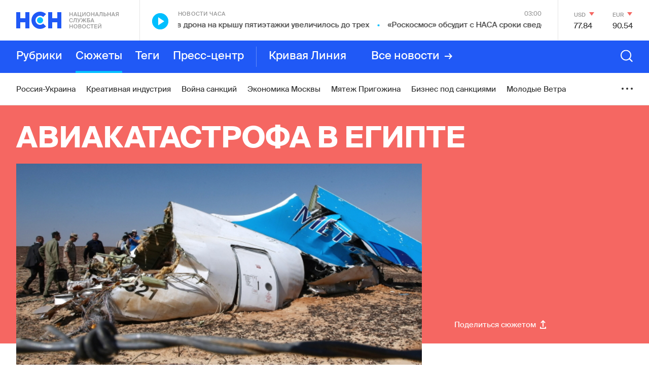

--- FILE ---
content_type: text/html; charset=utf-8
request_url: https://www.google.com/recaptcha/api2/anchor?ar=1&k=6LcBMY4UAAAAAChTWwZUhMM2e_vDNxv80xhHkZIm&co=aHR0cHM6Ly9uc24uZm06NDQz&hl=en&v=PoyoqOPhxBO7pBk68S4YbpHZ&size=invisible&anchor-ms=20000&execute-ms=30000&cb=nbstacnt36ya
body_size: 48653
content:
<!DOCTYPE HTML><html dir="ltr" lang="en"><head><meta http-equiv="Content-Type" content="text/html; charset=UTF-8">
<meta http-equiv="X-UA-Compatible" content="IE=edge">
<title>reCAPTCHA</title>
<style type="text/css">
/* cyrillic-ext */
@font-face {
  font-family: 'Roboto';
  font-style: normal;
  font-weight: 400;
  font-stretch: 100%;
  src: url(//fonts.gstatic.com/s/roboto/v48/KFO7CnqEu92Fr1ME7kSn66aGLdTylUAMa3GUBHMdazTgWw.woff2) format('woff2');
  unicode-range: U+0460-052F, U+1C80-1C8A, U+20B4, U+2DE0-2DFF, U+A640-A69F, U+FE2E-FE2F;
}
/* cyrillic */
@font-face {
  font-family: 'Roboto';
  font-style: normal;
  font-weight: 400;
  font-stretch: 100%;
  src: url(//fonts.gstatic.com/s/roboto/v48/KFO7CnqEu92Fr1ME7kSn66aGLdTylUAMa3iUBHMdazTgWw.woff2) format('woff2');
  unicode-range: U+0301, U+0400-045F, U+0490-0491, U+04B0-04B1, U+2116;
}
/* greek-ext */
@font-face {
  font-family: 'Roboto';
  font-style: normal;
  font-weight: 400;
  font-stretch: 100%;
  src: url(//fonts.gstatic.com/s/roboto/v48/KFO7CnqEu92Fr1ME7kSn66aGLdTylUAMa3CUBHMdazTgWw.woff2) format('woff2');
  unicode-range: U+1F00-1FFF;
}
/* greek */
@font-face {
  font-family: 'Roboto';
  font-style: normal;
  font-weight: 400;
  font-stretch: 100%;
  src: url(//fonts.gstatic.com/s/roboto/v48/KFO7CnqEu92Fr1ME7kSn66aGLdTylUAMa3-UBHMdazTgWw.woff2) format('woff2');
  unicode-range: U+0370-0377, U+037A-037F, U+0384-038A, U+038C, U+038E-03A1, U+03A3-03FF;
}
/* math */
@font-face {
  font-family: 'Roboto';
  font-style: normal;
  font-weight: 400;
  font-stretch: 100%;
  src: url(//fonts.gstatic.com/s/roboto/v48/KFO7CnqEu92Fr1ME7kSn66aGLdTylUAMawCUBHMdazTgWw.woff2) format('woff2');
  unicode-range: U+0302-0303, U+0305, U+0307-0308, U+0310, U+0312, U+0315, U+031A, U+0326-0327, U+032C, U+032F-0330, U+0332-0333, U+0338, U+033A, U+0346, U+034D, U+0391-03A1, U+03A3-03A9, U+03B1-03C9, U+03D1, U+03D5-03D6, U+03F0-03F1, U+03F4-03F5, U+2016-2017, U+2034-2038, U+203C, U+2040, U+2043, U+2047, U+2050, U+2057, U+205F, U+2070-2071, U+2074-208E, U+2090-209C, U+20D0-20DC, U+20E1, U+20E5-20EF, U+2100-2112, U+2114-2115, U+2117-2121, U+2123-214F, U+2190, U+2192, U+2194-21AE, U+21B0-21E5, U+21F1-21F2, U+21F4-2211, U+2213-2214, U+2216-22FF, U+2308-230B, U+2310, U+2319, U+231C-2321, U+2336-237A, U+237C, U+2395, U+239B-23B7, U+23D0, U+23DC-23E1, U+2474-2475, U+25AF, U+25B3, U+25B7, U+25BD, U+25C1, U+25CA, U+25CC, U+25FB, U+266D-266F, U+27C0-27FF, U+2900-2AFF, U+2B0E-2B11, U+2B30-2B4C, U+2BFE, U+3030, U+FF5B, U+FF5D, U+1D400-1D7FF, U+1EE00-1EEFF;
}
/* symbols */
@font-face {
  font-family: 'Roboto';
  font-style: normal;
  font-weight: 400;
  font-stretch: 100%;
  src: url(//fonts.gstatic.com/s/roboto/v48/KFO7CnqEu92Fr1ME7kSn66aGLdTylUAMaxKUBHMdazTgWw.woff2) format('woff2');
  unicode-range: U+0001-000C, U+000E-001F, U+007F-009F, U+20DD-20E0, U+20E2-20E4, U+2150-218F, U+2190, U+2192, U+2194-2199, U+21AF, U+21E6-21F0, U+21F3, U+2218-2219, U+2299, U+22C4-22C6, U+2300-243F, U+2440-244A, U+2460-24FF, U+25A0-27BF, U+2800-28FF, U+2921-2922, U+2981, U+29BF, U+29EB, U+2B00-2BFF, U+4DC0-4DFF, U+FFF9-FFFB, U+10140-1018E, U+10190-1019C, U+101A0, U+101D0-101FD, U+102E0-102FB, U+10E60-10E7E, U+1D2C0-1D2D3, U+1D2E0-1D37F, U+1F000-1F0FF, U+1F100-1F1AD, U+1F1E6-1F1FF, U+1F30D-1F30F, U+1F315, U+1F31C, U+1F31E, U+1F320-1F32C, U+1F336, U+1F378, U+1F37D, U+1F382, U+1F393-1F39F, U+1F3A7-1F3A8, U+1F3AC-1F3AF, U+1F3C2, U+1F3C4-1F3C6, U+1F3CA-1F3CE, U+1F3D4-1F3E0, U+1F3ED, U+1F3F1-1F3F3, U+1F3F5-1F3F7, U+1F408, U+1F415, U+1F41F, U+1F426, U+1F43F, U+1F441-1F442, U+1F444, U+1F446-1F449, U+1F44C-1F44E, U+1F453, U+1F46A, U+1F47D, U+1F4A3, U+1F4B0, U+1F4B3, U+1F4B9, U+1F4BB, U+1F4BF, U+1F4C8-1F4CB, U+1F4D6, U+1F4DA, U+1F4DF, U+1F4E3-1F4E6, U+1F4EA-1F4ED, U+1F4F7, U+1F4F9-1F4FB, U+1F4FD-1F4FE, U+1F503, U+1F507-1F50B, U+1F50D, U+1F512-1F513, U+1F53E-1F54A, U+1F54F-1F5FA, U+1F610, U+1F650-1F67F, U+1F687, U+1F68D, U+1F691, U+1F694, U+1F698, U+1F6AD, U+1F6B2, U+1F6B9-1F6BA, U+1F6BC, U+1F6C6-1F6CF, U+1F6D3-1F6D7, U+1F6E0-1F6EA, U+1F6F0-1F6F3, U+1F6F7-1F6FC, U+1F700-1F7FF, U+1F800-1F80B, U+1F810-1F847, U+1F850-1F859, U+1F860-1F887, U+1F890-1F8AD, U+1F8B0-1F8BB, U+1F8C0-1F8C1, U+1F900-1F90B, U+1F93B, U+1F946, U+1F984, U+1F996, U+1F9E9, U+1FA00-1FA6F, U+1FA70-1FA7C, U+1FA80-1FA89, U+1FA8F-1FAC6, U+1FACE-1FADC, U+1FADF-1FAE9, U+1FAF0-1FAF8, U+1FB00-1FBFF;
}
/* vietnamese */
@font-face {
  font-family: 'Roboto';
  font-style: normal;
  font-weight: 400;
  font-stretch: 100%;
  src: url(//fonts.gstatic.com/s/roboto/v48/KFO7CnqEu92Fr1ME7kSn66aGLdTylUAMa3OUBHMdazTgWw.woff2) format('woff2');
  unicode-range: U+0102-0103, U+0110-0111, U+0128-0129, U+0168-0169, U+01A0-01A1, U+01AF-01B0, U+0300-0301, U+0303-0304, U+0308-0309, U+0323, U+0329, U+1EA0-1EF9, U+20AB;
}
/* latin-ext */
@font-face {
  font-family: 'Roboto';
  font-style: normal;
  font-weight: 400;
  font-stretch: 100%;
  src: url(//fonts.gstatic.com/s/roboto/v48/KFO7CnqEu92Fr1ME7kSn66aGLdTylUAMa3KUBHMdazTgWw.woff2) format('woff2');
  unicode-range: U+0100-02BA, U+02BD-02C5, U+02C7-02CC, U+02CE-02D7, U+02DD-02FF, U+0304, U+0308, U+0329, U+1D00-1DBF, U+1E00-1E9F, U+1EF2-1EFF, U+2020, U+20A0-20AB, U+20AD-20C0, U+2113, U+2C60-2C7F, U+A720-A7FF;
}
/* latin */
@font-face {
  font-family: 'Roboto';
  font-style: normal;
  font-weight: 400;
  font-stretch: 100%;
  src: url(//fonts.gstatic.com/s/roboto/v48/KFO7CnqEu92Fr1ME7kSn66aGLdTylUAMa3yUBHMdazQ.woff2) format('woff2');
  unicode-range: U+0000-00FF, U+0131, U+0152-0153, U+02BB-02BC, U+02C6, U+02DA, U+02DC, U+0304, U+0308, U+0329, U+2000-206F, U+20AC, U+2122, U+2191, U+2193, U+2212, U+2215, U+FEFF, U+FFFD;
}
/* cyrillic-ext */
@font-face {
  font-family: 'Roboto';
  font-style: normal;
  font-weight: 500;
  font-stretch: 100%;
  src: url(//fonts.gstatic.com/s/roboto/v48/KFO7CnqEu92Fr1ME7kSn66aGLdTylUAMa3GUBHMdazTgWw.woff2) format('woff2');
  unicode-range: U+0460-052F, U+1C80-1C8A, U+20B4, U+2DE0-2DFF, U+A640-A69F, U+FE2E-FE2F;
}
/* cyrillic */
@font-face {
  font-family: 'Roboto';
  font-style: normal;
  font-weight: 500;
  font-stretch: 100%;
  src: url(//fonts.gstatic.com/s/roboto/v48/KFO7CnqEu92Fr1ME7kSn66aGLdTylUAMa3iUBHMdazTgWw.woff2) format('woff2');
  unicode-range: U+0301, U+0400-045F, U+0490-0491, U+04B0-04B1, U+2116;
}
/* greek-ext */
@font-face {
  font-family: 'Roboto';
  font-style: normal;
  font-weight: 500;
  font-stretch: 100%;
  src: url(//fonts.gstatic.com/s/roboto/v48/KFO7CnqEu92Fr1ME7kSn66aGLdTylUAMa3CUBHMdazTgWw.woff2) format('woff2');
  unicode-range: U+1F00-1FFF;
}
/* greek */
@font-face {
  font-family: 'Roboto';
  font-style: normal;
  font-weight: 500;
  font-stretch: 100%;
  src: url(//fonts.gstatic.com/s/roboto/v48/KFO7CnqEu92Fr1ME7kSn66aGLdTylUAMa3-UBHMdazTgWw.woff2) format('woff2');
  unicode-range: U+0370-0377, U+037A-037F, U+0384-038A, U+038C, U+038E-03A1, U+03A3-03FF;
}
/* math */
@font-face {
  font-family: 'Roboto';
  font-style: normal;
  font-weight: 500;
  font-stretch: 100%;
  src: url(//fonts.gstatic.com/s/roboto/v48/KFO7CnqEu92Fr1ME7kSn66aGLdTylUAMawCUBHMdazTgWw.woff2) format('woff2');
  unicode-range: U+0302-0303, U+0305, U+0307-0308, U+0310, U+0312, U+0315, U+031A, U+0326-0327, U+032C, U+032F-0330, U+0332-0333, U+0338, U+033A, U+0346, U+034D, U+0391-03A1, U+03A3-03A9, U+03B1-03C9, U+03D1, U+03D5-03D6, U+03F0-03F1, U+03F4-03F5, U+2016-2017, U+2034-2038, U+203C, U+2040, U+2043, U+2047, U+2050, U+2057, U+205F, U+2070-2071, U+2074-208E, U+2090-209C, U+20D0-20DC, U+20E1, U+20E5-20EF, U+2100-2112, U+2114-2115, U+2117-2121, U+2123-214F, U+2190, U+2192, U+2194-21AE, U+21B0-21E5, U+21F1-21F2, U+21F4-2211, U+2213-2214, U+2216-22FF, U+2308-230B, U+2310, U+2319, U+231C-2321, U+2336-237A, U+237C, U+2395, U+239B-23B7, U+23D0, U+23DC-23E1, U+2474-2475, U+25AF, U+25B3, U+25B7, U+25BD, U+25C1, U+25CA, U+25CC, U+25FB, U+266D-266F, U+27C0-27FF, U+2900-2AFF, U+2B0E-2B11, U+2B30-2B4C, U+2BFE, U+3030, U+FF5B, U+FF5D, U+1D400-1D7FF, U+1EE00-1EEFF;
}
/* symbols */
@font-face {
  font-family: 'Roboto';
  font-style: normal;
  font-weight: 500;
  font-stretch: 100%;
  src: url(//fonts.gstatic.com/s/roboto/v48/KFO7CnqEu92Fr1ME7kSn66aGLdTylUAMaxKUBHMdazTgWw.woff2) format('woff2');
  unicode-range: U+0001-000C, U+000E-001F, U+007F-009F, U+20DD-20E0, U+20E2-20E4, U+2150-218F, U+2190, U+2192, U+2194-2199, U+21AF, U+21E6-21F0, U+21F3, U+2218-2219, U+2299, U+22C4-22C6, U+2300-243F, U+2440-244A, U+2460-24FF, U+25A0-27BF, U+2800-28FF, U+2921-2922, U+2981, U+29BF, U+29EB, U+2B00-2BFF, U+4DC0-4DFF, U+FFF9-FFFB, U+10140-1018E, U+10190-1019C, U+101A0, U+101D0-101FD, U+102E0-102FB, U+10E60-10E7E, U+1D2C0-1D2D3, U+1D2E0-1D37F, U+1F000-1F0FF, U+1F100-1F1AD, U+1F1E6-1F1FF, U+1F30D-1F30F, U+1F315, U+1F31C, U+1F31E, U+1F320-1F32C, U+1F336, U+1F378, U+1F37D, U+1F382, U+1F393-1F39F, U+1F3A7-1F3A8, U+1F3AC-1F3AF, U+1F3C2, U+1F3C4-1F3C6, U+1F3CA-1F3CE, U+1F3D4-1F3E0, U+1F3ED, U+1F3F1-1F3F3, U+1F3F5-1F3F7, U+1F408, U+1F415, U+1F41F, U+1F426, U+1F43F, U+1F441-1F442, U+1F444, U+1F446-1F449, U+1F44C-1F44E, U+1F453, U+1F46A, U+1F47D, U+1F4A3, U+1F4B0, U+1F4B3, U+1F4B9, U+1F4BB, U+1F4BF, U+1F4C8-1F4CB, U+1F4D6, U+1F4DA, U+1F4DF, U+1F4E3-1F4E6, U+1F4EA-1F4ED, U+1F4F7, U+1F4F9-1F4FB, U+1F4FD-1F4FE, U+1F503, U+1F507-1F50B, U+1F50D, U+1F512-1F513, U+1F53E-1F54A, U+1F54F-1F5FA, U+1F610, U+1F650-1F67F, U+1F687, U+1F68D, U+1F691, U+1F694, U+1F698, U+1F6AD, U+1F6B2, U+1F6B9-1F6BA, U+1F6BC, U+1F6C6-1F6CF, U+1F6D3-1F6D7, U+1F6E0-1F6EA, U+1F6F0-1F6F3, U+1F6F7-1F6FC, U+1F700-1F7FF, U+1F800-1F80B, U+1F810-1F847, U+1F850-1F859, U+1F860-1F887, U+1F890-1F8AD, U+1F8B0-1F8BB, U+1F8C0-1F8C1, U+1F900-1F90B, U+1F93B, U+1F946, U+1F984, U+1F996, U+1F9E9, U+1FA00-1FA6F, U+1FA70-1FA7C, U+1FA80-1FA89, U+1FA8F-1FAC6, U+1FACE-1FADC, U+1FADF-1FAE9, U+1FAF0-1FAF8, U+1FB00-1FBFF;
}
/* vietnamese */
@font-face {
  font-family: 'Roboto';
  font-style: normal;
  font-weight: 500;
  font-stretch: 100%;
  src: url(//fonts.gstatic.com/s/roboto/v48/KFO7CnqEu92Fr1ME7kSn66aGLdTylUAMa3OUBHMdazTgWw.woff2) format('woff2');
  unicode-range: U+0102-0103, U+0110-0111, U+0128-0129, U+0168-0169, U+01A0-01A1, U+01AF-01B0, U+0300-0301, U+0303-0304, U+0308-0309, U+0323, U+0329, U+1EA0-1EF9, U+20AB;
}
/* latin-ext */
@font-face {
  font-family: 'Roboto';
  font-style: normal;
  font-weight: 500;
  font-stretch: 100%;
  src: url(//fonts.gstatic.com/s/roboto/v48/KFO7CnqEu92Fr1ME7kSn66aGLdTylUAMa3KUBHMdazTgWw.woff2) format('woff2');
  unicode-range: U+0100-02BA, U+02BD-02C5, U+02C7-02CC, U+02CE-02D7, U+02DD-02FF, U+0304, U+0308, U+0329, U+1D00-1DBF, U+1E00-1E9F, U+1EF2-1EFF, U+2020, U+20A0-20AB, U+20AD-20C0, U+2113, U+2C60-2C7F, U+A720-A7FF;
}
/* latin */
@font-face {
  font-family: 'Roboto';
  font-style: normal;
  font-weight: 500;
  font-stretch: 100%;
  src: url(//fonts.gstatic.com/s/roboto/v48/KFO7CnqEu92Fr1ME7kSn66aGLdTylUAMa3yUBHMdazQ.woff2) format('woff2');
  unicode-range: U+0000-00FF, U+0131, U+0152-0153, U+02BB-02BC, U+02C6, U+02DA, U+02DC, U+0304, U+0308, U+0329, U+2000-206F, U+20AC, U+2122, U+2191, U+2193, U+2212, U+2215, U+FEFF, U+FFFD;
}
/* cyrillic-ext */
@font-face {
  font-family: 'Roboto';
  font-style: normal;
  font-weight: 900;
  font-stretch: 100%;
  src: url(//fonts.gstatic.com/s/roboto/v48/KFO7CnqEu92Fr1ME7kSn66aGLdTylUAMa3GUBHMdazTgWw.woff2) format('woff2');
  unicode-range: U+0460-052F, U+1C80-1C8A, U+20B4, U+2DE0-2DFF, U+A640-A69F, U+FE2E-FE2F;
}
/* cyrillic */
@font-face {
  font-family: 'Roboto';
  font-style: normal;
  font-weight: 900;
  font-stretch: 100%;
  src: url(//fonts.gstatic.com/s/roboto/v48/KFO7CnqEu92Fr1ME7kSn66aGLdTylUAMa3iUBHMdazTgWw.woff2) format('woff2');
  unicode-range: U+0301, U+0400-045F, U+0490-0491, U+04B0-04B1, U+2116;
}
/* greek-ext */
@font-face {
  font-family: 'Roboto';
  font-style: normal;
  font-weight: 900;
  font-stretch: 100%;
  src: url(//fonts.gstatic.com/s/roboto/v48/KFO7CnqEu92Fr1ME7kSn66aGLdTylUAMa3CUBHMdazTgWw.woff2) format('woff2');
  unicode-range: U+1F00-1FFF;
}
/* greek */
@font-face {
  font-family: 'Roboto';
  font-style: normal;
  font-weight: 900;
  font-stretch: 100%;
  src: url(//fonts.gstatic.com/s/roboto/v48/KFO7CnqEu92Fr1ME7kSn66aGLdTylUAMa3-UBHMdazTgWw.woff2) format('woff2');
  unicode-range: U+0370-0377, U+037A-037F, U+0384-038A, U+038C, U+038E-03A1, U+03A3-03FF;
}
/* math */
@font-face {
  font-family: 'Roboto';
  font-style: normal;
  font-weight: 900;
  font-stretch: 100%;
  src: url(//fonts.gstatic.com/s/roboto/v48/KFO7CnqEu92Fr1ME7kSn66aGLdTylUAMawCUBHMdazTgWw.woff2) format('woff2');
  unicode-range: U+0302-0303, U+0305, U+0307-0308, U+0310, U+0312, U+0315, U+031A, U+0326-0327, U+032C, U+032F-0330, U+0332-0333, U+0338, U+033A, U+0346, U+034D, U+0391-03A1, U+03A3-03A9, U+03B1-03C9, U+03D1, U+03D5-03D6, U+03F0-03F1, U+03F4-03F5, U+2016-2017, U+2034-2038, U+203C, U+2040, U+2043, U+2047, U+2050, U+2057, U+205F, U+2070-2071, U+2074-208E, U+2090-209C, U+20D0-20DC, U+20E1, U+20E5-20EF, U+2100-2112, U+2114-2115, U+2117-2121, U+2123-214F, U+2190, U+2192, U+2194-21AE, U+21B0-21E5, U+21F1-21F2, U+21F4-2211, U+2213-2214, U+2216-22FF, U+2308-230B, U+2310, U+2319, U+231C-2321, U+2336-237A, U+237C, U+2395, U+239B-23B7, U+23D0, U+23DC-23E1, U+2474-2475, U+25AF, U+25B3, U+25B7, U+25BD, U+25C1, U+25CA, U+25CC, U+25FB, U+266D-266F, U+27C0-27FF, U+2900-2AFF, U+2B0E-2B11, U+2B30-2B4C, U+2BFE, U+3030, U+FF5B, U+FF5D, U+1D400-1D7FF, U+1EE00-1EEFF;
}
/* symbols */
@font-face {
  font-family: 'Roboto';
  font-style: normal;
  font-weight: 900;
  font-stretch: 100%;
  src: url(//fonts.gstatic.com/s/roboto/v48/KFO7CnqEu92Fr1ME7kSn66aGLdTylUAMaxKUBHMdazTgWw.woff2) format('woff2');
  unicode-range: U+0001-000C, U+000E-001F, U+007F-009F, U+20DD-20E0, U+20E2-20E4, U+2150-218F, U+2190, U+2192, U+2194-2199, U+21AF, U+21E6-21F0, U+21F3, U+2218-2219, U+2299, U+22C4-22C6, U+2300-243F, U+2440-244A, U+2460-24FF, U+25A0-27BF, U+2800-28FF, U+2921-2922, U+2981, U+29BF, U+29EB, U+2B00-2BFF, U+4DC0-4DFF, U+FFF9-FFFB, U+10140-1018E, U+10190-1019C, U+101A0, U+101D0-101FD, U+102E0-102FB, U+10E60-10E7E, U+1D2C0-1D2D3, U+1D2E0-1D37F, U+1F000-1F0FF, U+1F100-1F1AD, U+1F1E6-1F1FF, U+1F30D-1F30F, U+1F315, U+1F31C, U+1F31E, U+1F320-1F32C, U+1F336, U+1F378, U+1F37D, U+1F382, U+1F393-1F39F, U+1F3A7-1F3A8, U+1F3AC-1F3AF, U+1F3C2, U+1F3C4-1F3C6, U+1F3CA-1F3CE, U+1F3D4-1F3E0, U+1F3ED, U+1F3F1-1F3F3, U+1F3F5-1F3F7, U+1F408, U+1F415, U+1F41F, U+1F426, U+1F43F, U+1F441-1F442, U+1F444, U+1F446-1F449, U+1F44C-1F44E, U+1F453, U+1F46A, U+1F47D, U+1F4A3, U+1F4B0, U+1F4B3, U+1F4B9, U+1F4BB, U+1F4BF, U+1F4C8-1F4CB, U+1F4D6, U+1F4DA, U+1F4DF, U+1F4E3-1F4E6, U+1F4EA-1F4ED, U+1F4F7, U+1F4F9-1F4FB, U+1F4FD-1F4FE, U+1F503, U+1F507-1F50B, U+1F50D, U+1F512-1F513, U+1F53E-1F54A, U+1F54F-1F5FA, U+1F610, U+1F650-1F67F, U+1F687, U+1F68D, U+1F691, U+1F694, U+1F698, U+1F6AD, U+1F6B2, U+1F6B9-1F6BA, U+1F6BC, U+1F6C6-1F6CF, U+1F6D3-1F6D7, U+1F6E0-1F6EA, U+1F6F0-1F6F3, U+1F6F7-1F6FC, U+1F700-1F7FF, U+1F800-1F80B, U+1F810-1F847, U+1F850-1F859, U+1F860-1F887, U+1F890-1F8AD, U+1F8B0-1F8BB, U+1F8C0-1F8C1, U+1F900-1F90B, U+1F93B, U+1F946, U+1F984, U+1F996, U+1F9E9, U+1FA00-1FA6F, U+1FA70-1FA7C, U+1FA80-1FA89, U+1FA8F-1FAC6, U+1FACE-1FADC, U+1FADF-1FAE9, U+1FAF0-1FAF8, U+1FB00-1FBFF;
}
/* vietnamese */
@font-face {
  font-family: 'Roboto';
  font-style: normal;
  font-weight: 900;
  font-stretch: 100%;
  src: url(//fonts.gstatic.com/s/roboto/v48/KFO7CnqEu92Fr1ME7kSn66aGLdTylUAMa3OUBHMdazTgWw.woff2) format('woff2');
  unicode-range: U+0102-0103, U+0110-0111, U+0128-0129, U+0168-0169, U+01A0-01A1, U+01AF-01B0, U+0300-0301, U+0303-0304, U+0308-0309, U+0323, U+0329, U+1EA0-1EF9, U+20AB;
}
/* latin-ext */
@font-face {
  font-family: 'Roboto';
  font-style: normal;
  font-weight: 900;
  font-stretch: 100%;
  src: url(//fonts.gstatic.com/s/roboto/v48/KFO7CnqEu92Fr1ME7kSn66aGLdTylUAMa3KUBHMdazTgWw.woff2) format('woff2');
  unicode-range: U+0100-02BA, U+02BD-02C5, U+02C7-02CC, U+02CE-02D7, U+02DD-02FF, U+0304, U+0308, U+0329, U+1D00-1DBF, U+1E00-1E9F, U+1EF2-1EFF, U+2020, U+20A0-20AB, U+20AD-20C0, U+2113, U+2C60-2C7F, U+A720-A7FF;
}
/* latin */
@font-face {
  font-family: 'Roboto';
  font-style: normal;
  font-weight: 900;
  font-stretch: 100%;
  src: url(//fonts.gstatic.com/s/roboto/v48/KFO7CnqEu92Fr1ME7kSn66aGLdTylUAMa3yUBHMdazQ.woff2) format('woff2');
  unicode-range: U+0000-00FF, U+0131, U+0152-0153, U+02BB-02BC, U+02C6, U+02DA, U+02DC, U+0304, U+0308, U+0329, U+2000-206F, U+20AC, U+2122, U+2191, U+2193, U+2212, U+2215, U+FEFF, U+FFFD;
}

</style>
<link rel="stylesheet" type="text/css" href="https://www.gstatic.com/recaptcha/releases/PoyoqOPhxBO7pBk68S4YbpHZ/styles__ltr.css">
<script nonce="p-zhpnpSGevzmQDK3Qd0Aw" type="text/javascript">window['__recaptcha_api'] = 'https://www.google.com/recaptcha/api2/';</script>
<script type="text/javascript" src="https://www.gstatic.com/recaptcha/releases/PoyoqOPhxBO7pBk68S4YbpHZ/recaptcha__en.js" nonce="p-zhpnpSGevzmQDK3Qd0Aw">
      
    </script></head>
<body><div id="rc-anchor-alert" class="rc-anchor-alert"></div>
<input type="hidden" id="recaptcha-token" value="[base64]">
<script type="text/javascript" nonce="p-zhpnpSGevzmQDK3Qd0Aw">
      recaptcha.anchor.Main.init("[\x22ainput\x22,[\x22bgdata\x22,\x22\x22,\[base64]/[base64]/bmV3IFpbdF0obVswXSk6Sz09Mj9uZXcgWlt0XShtWzBdLG1bMV0pOks9PTM/bmV3IFpbdF0obVswXSxtWzFdLG1bMl0pOks9PTQ/[base64]/[base64]/[base64]/[base64]/[base64]/[base64]/[base64]/[base64]/[base64]/[base64]/[base64]/[base64]/[base64]/[base64]\\u003d\\u003d\x22,\[base64]\\u003d\\u003d\x22,\x22XsKew4oaw6fChcO0S8Oiwpd+OsKwKMK1eXxgw7HDry3DnsK/wpbCjk3Dvl/DiQoLaB0HewAKV8KuwrZYwqtGIx0lw6TCrQxBw63CiUJTwpAPHWLClUY4w5fCl8Kqw4x4D3fCr1/[base64]/w5LCiHpjGlptcXnDiCErLcOOTFXChcOgW8OcwqV+DcK9wqrCtMOAw6TCqxXCnngZFiIaI10/w6jDqztbWD/CkWhUwp3CksOiw6ZUA8O/[base64]/DriLDkkvCosOmwr9KDyTCqmMWwpxaw79xw6FcJMOrHx1aw7PCuMKQw63CuyLCkgjCsWfClW7CnwphV8OxOUdCAsKCwr7DgRERw7PCqi3DkcKXJsKGL0XDmcKNw5jCpyvDsQg+w5zCnwMRQ3Ndwr9YGsOJBsK3w4/CjH7CjWbCtcKNWMKHFRpecCYWw6/[base64]/wpsfTgLDiVkHw4jCqMKjeQZow5lVw7B3w6bCmsKCw7rDrcO+XB5XwrwSwrVcaT/Ct8K/w6YNwrZ4wr9eQQLDoMKWPjcoLxvCqMKXMcOmwrDDgMOicMKmw4IBOMK+wqwfwq3CscK4cmNfwq0Lw6VmwrEew7XDpsKQccKowpByRw7CpGM/w54LfScuwq0jw4TDqsO5wrbDtMK0w7wHwpNdDFHDlcKMwpfDuFjCmsOjYsKBw7XChcKnb8KHCsOkdADDocK/ck7Dh8KhNMObdmvCkMO6d8OMw5x/QcKNw4fCg217wok6fjsjwo7DsG3Dr8OXwq3DiMK1FFhaw5LDrcOowqjCinrCvAJ0wpBTYMOJVMO+wrHCjMKKwp7CgHPCq8OgVsKVD8KkwqbDskFCQ2h7a8K4K8OWD8O/wqfCusO/w6Qow5tEw7HCvRgHwrrCoHzClV3CmGrDoU8Nw4bDqsOXEsKbwoFARzocwrHClMOkHXjCtVVhw502w5J5H8KxXBQrZcKMGFnDjTIiwrgmwrbDpcOmbsKGNcOkwo1Pw5nClsKhScKiWsKEXMKnBEYvwqLCkcK0HTPCiXfDlMOWcnY7WgxHHR/CisOXKcOFw6AIKcKhw64CFkrCihXCmyHCqlbCi8OAakbDosOOF8Kqw5okVsKgFjjCkMKiDg0BRsKsZiZEw5tresOAXRXCjMKwwrXCritdbsOAdj0Fwowtw7rCscOeJMKIesOWwr8ewqTDhMK6w43Dg1MjH8OowqZMwpXDu18lwpnDnzTCjMOBwp8MwqfDrT/CoBBJw6BYdsK1w77Co0XDucKlwrTDmcOfw4UlK8OrwrETPsKXd8KraMKkwq3Drxx+w5ZRehAkClAPeQXDq8KXFyrDh8OYXcOBw5LCrwfDuMKeUAl6LMK7WCMJFcO2ITTDlF4cM8Kgwo/DrcKGaArDj0TDvsODwrrCgsOxIsKvw4nCozHCu8KDw6VrwoM6ThXDmB1Gwph7wrAdEG4pw6fCosKRSMKZTFzDuBI1w4HDicKZw77Dj0Jew4zCicKNWsOORBRebB7DoGEEVcKvwrrDnGMBLhd+VF7CjmjDswBRwosdLULCrzjDpGptOcOiw5/CumzDlMOzbHpbwrtWc3h0w6XDsMOkw6wNwqsFw7Fvw77DtFE9XU3Cqmklb8KPN8OhwqTDvBPDhzDCuQYRSsKkwoF9CXnCusO4wpvCoQLClsOew6/DvV92HAjDowHCjMK5w6Upw4TClVcywoHDinF6w6PDgRUhEcKnRcK5O8KHwpJIw5fDucORM13DpDrDiBbCs2HDsmTDtGjCuk3CnMKrHMKqGsOFBMKcdEjCki9Hw6zDgWEgPB4UCCrDpVvChCfDssK5akhEwqpSwp95w6HDjsOwVmM6w5/[base64]/CmMOEM8KnW8Kpwpg/w6LDtVwAwoTDo1txw5/Dil1gXFHDkG/Cg8KTwqDDjMO1w6EdITcOwrLCgMKHPsOIw55iwpfDrcO1wr3DvsOwMMO4w47DiUEFw68uZiEHw6UUY8OcfDhzw79owpPCsDpiw7zDg8KZRDcKBFjDpgXDjsKOw4zCr8KCw6VQExYRwobCujTDnMOVXTQhwqHDgcKPwqAsNUNLw4fDuV/DnsKIw4g2aMKNbsK4wr3Dl0zDusOqwq1+wr1mMsOMw606dsK9w73CnMKQwovCtGTDm8Kxwr5Ww6lgwoNvdsOtwpRrwr/Csj5iJGrDu8OYw5QAfDwTw7XCuhTChsKLw4guw7LDiWjDn0VEYEzDv3XCrmM3HmvDvgfCtMKXwqfCuMKrw6hXTcKgYsK8w4TDiw7DjGbCiAPDkEbDu1rCrMO/w5c7wowpw4RpfwPCnMOGw4DDmsKgw7/Do17Dg8KAw5F1FxAxwrApw40wSSPCqMKFw7wEw7MjAi/Dh8K+bcKTS1otw7FsH3XCssK7woDDiMOfTFPCtSfDvcKvYcK9AMO1w6zCtsKSBFtTwr/Cv8K2N8KTGi3DmHvCscKMw6UOPjPDoQfCs8OXw5nDnkh9Q8OMw4Uaw5oqwpZTOhtQfxsZw5nDrxYLDsKQw7RCwotVwo/CtsKYw7fCtXI2w40Uwrc4dVRxwo9kwrYgwo3DqREdw5vCq8O3w7t6K8OyesOowoA+wp7CihDDisOXw7nDvsKzwrBWesK/w4deQ8OCwpXCg8KSw55OMcKYw7J5w77CrgfCjsK3woZjI8KHUH5cwrnCjsO+A8K6PVZlZ8O2w5FEccKeccKnw68GDxAPS8OXN8K7wrMkOsOZVMOnw7Bxw4bDmgfCq8OcwpbCiCPDvsK0BR7CgsKGMcO3AcOTwo3CnB9+DMOqwr/Dk8OYBMOfwpgKw5vCpxUiw4U6XsK8wpDCssOXQsOTGW/[base64]/OMOlFsKod8KBwoV/wo9cRsOGXWJhwoLCn8OmwrPDsnJ2WGDCszJ5IcOXbDLDjFLDu3rDu8KBc8ObwozChcOFWsK8UB/CiMKRw6dgw64TRsOwwoXDpGbDqcKmcjxUwo8Ew67CsB3DqSDCoxopwoZgNjrCiMOlw6rDisKTUMO8wqHCnSPDlz5ARiDCpwkIb11kwqXDh8KHGcKEw4Vbw4TCiXnCr8O6LWrCtMOuwqzDhEI1w7BrwrfCmk/DvcOWwqAlwqc3TC7CninDkcK3wrAnw4bCu8KCwr/CrcKnOBp8wrbClwVJBjjCvcO3McOyPcOrwptzQcKCCMK4wo0oF3xRHx9+wq7DsFHCs38eL8O4bHPDpcOMJ1TCvsK8asOew4FqX1jCugUvRRbDuDNswptPw4TDg2wWw6IiCMKJSXgKF8Oow5ovwr9DZE91CMO9w78FRMKVVsKBY8OrZnnDpcO6w78rwq/DtcKEw5fCtMO7Qh/[base64]/CmFVvw5bDo8Kjw4rCqcK9wqPDqz7Dn2TDrkHDnGfDrcKNWsKHwrkMwq9BVWFyw6rCpn5Pw54/BFw/w7VuGMKSSAvCvlYQwqArRsKCKMKqwqMyw6HDpcOTZ8O1KcOGJnkzwq/[base64]/CpsKKYcO1w5k/wqLDiMOdwpNpwqExwojDqw0gT0TCk8KCQ8K9wphzUMKLCcK+eArCmcOaN1R9wrXDicKLOsKrKlTCnCHCi8KMFsKcFMO0BcOkw49Qw6DDrBFAw6MnesORw7DDqMO4fikGw67Cj8K4acK6WB0JwoE0KcOGwpNYXcKeCMOuw6Mzwr/CkCI9P8KPZ8KvCknCl8OwS8KPwr3CpCAxGEloOls2OAUdw7TDtRgiWMOrw7TCiMOTw43DlcKLVcOcwozCssOJw5rDt1Fod8OfNB/Dg8KVwosVw67DnMOEBsKqXz3DpgnCqUpsw5LCh8KBw55UNW4GP8ONK2HCgcO9wr/DvkdoesOrSSzDhFEfw6/Ch8OEcTXDjUtzw7rCvAXCtip2Z23CgxB9GSVQbsKkw7jCg2rDs8KJB0YgwqZ0w4TClhZdFcKtIF/[base64]/Dl3/CjCDDiRbCj8OvYgtiRx4iGXFsw4Qjw75Gwp/Cm8K5wqNpw7zDthjCq0/[base64]/[base64]/ChSlGb2VQwqddwrLDjsO+wp4VwqXCiBDDv8O1d8K4w4TDisKrAx7Dg1/CuMOxw6gqaVMaw4M8woJIw5/CikvDgAItAcO8WzxMwoHCkDHCuMOHMsK+V8OKFMKjw43Dl8KRw787PDdyw4XDl8Ouw6zDisO/w6QzP8KLV8OZwqxFwoPDmCPChsKdw4TCi3vDoEpxFgnDrcOPw70Mw4/DmGvCgsOMJcKkFsK2w77CtcOiw4VzwrnCvC3DqsOrw7DClEvCjMOnKcK9SMOsbCXCnMKAbcKqYmJQwqZGw5DDtmjDuMOgw4BOwqYIfX9aw7DDvMOqw4/Do8Oww5vDssKbw6InwqxOOcKSbMOlw6jCrsKTwqfDlMKWwqs8w6LDnwd/YGMJaMO0w503wpfDr3TDlj/[base64]/PcOvCCgWXibDkG7DrcKDSyh1w6fCv3Fyw6A7MzXDv39ywqnDvV3DrHwWOVkXw7LDoWJDQMOuw6EJwprDv34ow6LCmFFVa8OJbsKaGcOqV8OkY0TDsA1/w5TClRjDmS53a8KRw5tNwrjDpMOVf8OwFnvDl8OAM8O+FMKGwqrDssKyJEggQ8OJw4bDoHXDimRRw4ExUsOhwpvCtsORQBQmK8KGw7/DllhPWsK/w5vDulbDqsOjwo1dPlQYwo7DsXXDr8O9w7YJw5fDoMKswofCk3YHeDXChMKvEsOZwpPDs8K5w7g9w7LDtcOtKErCjsK8WkTCl8KVcijCpADCn8O6RTXDtRPCm8KRw49dE8O2EcOHIMO1ITzDvsKJesK7QMK2T8O9w63ClsKlRBgsw6DCkcOuVHvClsO+RsK/CcO7w6tXwoFfb8OSwpPDqsOve8O6HSjCmB3CuMOxw6gbwo9Dw58rw4DCrm7DomrCmgnDtjDDmsOwaMOZwrjCosOVwqPDg8OZw53DklQUOMOXeVnDnCsbw7/CtEd5w7pCPXrCnzvCm3rCgMKHR8KfVsOmb8Kgcx1cHEAuwrR4M8K1w47CjEcFw5gsw43DkMKSS8KXw7ZMw7XDgTHDiDhZKzrDkA/CgW4/wrNKw4NLbE/CgcO/[base64]/C0Q8w5JZecKfw7XCksKGw5nCp8Ozw5HDr8OZLsOywos2wrDDrGzDoMKFccOwf8OmXCrCgEpDw5Uja8Oewo3Dh0xDwokzbsKQBRDDksORw6Bgw7LCmXICw4zCgnFGwpzDsSIDwqsXw4dGNjLCk8OjJcKxwpAuwrTCkMKDw7TCm0vDssK7dcKywr/[base64]/w44twovDmcKjwolYw6IRw4LCuTrDnMK6R3HChlLClGgPw4rDlsKuw6pgW8K4w6PCh0AMw7bCu8KJwr00w57CpDpsM8OLZyHDlsKJCsOWw707wpoeH2XCvsKOCBXClkoTwoAzV8OpwoHDsQHCrsK1woZ6w6PDtF4WwrEgw5fDmw7Dh1DDhcKxw6TCuw/DnMKxwqHCgcKSwo5fw43DqhBuUkxIw7sSecKnR8KqMsOWwptkUSzDuHLDuxLDkcKyKl3DoMKfwqjCsHwLw5LCsMO2PgfCg15mbcKAQCPDgkYYMX91CsOjKWIDZFjClHnDsxHCosKWw73DhsKlYMOmDyjDn8KLRxVPIsKIwo18GxDDtGZsPMKgw5/CqsOlfcKSwqbCh33DtsOIw4gWwpXDhS/DkcOrw6R7wrUCwqfCm8OuLsKWw5ogwq/CiWvCsz49w4nCgBvDvjfDiMOnIsOMKMOLPmhCwptsw545wrfDtQFdSxcqwqtNAMOzJGwqwp7CvWwgAS/CvsOMQsO7w5Fjw4zCmMKvV8O4w5fDv8K6XwHCncKmbsOsw5/Dnn5Iw5cWw7XDqcK/SHAUwpnDiWEPwp/DqV/[base64]/CkHgcJMKdwp/[base64]/MnXDgDIhT8KwwpHCpUTCky7CjMOnwpLDuGzCkk/DhMK1wqLDv8KpFsOkw75lcnIAA0XClHzChXJRw6/CvsOPRyAXCsKcwqXCk17ClABCwrzDg09Ac8KTL3zCrw7CqMKzAcOZBTfDr8OHVcKNP8K7w7zDgCcrKQfDsTI7wpoiw5rDl8KIG8K2M8K4GcOrw5jDqMO3wq9hwqkrw7bDt0LCiBQxUEdDw6oJw5nCmTFaXn4SeiUgwokwdWZxAsOAwqrCmwDDjQIbJ8K/w5xEw6NXwpTDoMOVwoBOD2jDscKsClbCiB1XwodLwrXCsMKnYsKpw7N3wqDDsUdMBcOmw6fDqH3Drz/[base64]/Cq0RyHcOqSARZAcOyZsKRwr/CgcK2w5nDsUNwbcOiwo/[base64]/CpQzDgE3CqGnCgsKJw4PDtlZXWBoFwpPDi053wrR8w48SAcKifBzDn8KxRMOdwql+acOkw6rCrsKCBznCmMKIwrVpw5DCm8Ohdl8iJMK+wqvDmMOgw6lncgp8Pgl8wq/Ck8KhwrrDnMKCVMO7dMOLwpvDmMOeYGhFwoI8w5NGantTw5bCnSfCpj1MUsOGw6hUHgQxwp7ClMOPGEfDmUgMcxdaUcKUQMOTwqbCmcO1w6ZDOcOyw7XCkcOcwpIIOGZ1Y8Kyw5dBfsKvGTPClUXDinE9c8Okw6LCn0s/T0EawqvDuGcWwqzDrmgvTlUaLcKfd3RCwq/[base64]/E8KCw4zDlQbDpSYGwpZ/w4/DsMK+w65EH1NiL8KrIMKqMsKWwpdew7jCnMKTw4MGKiNBFcK3KjMLJVAZw4PDjXLCuWR7MjVlw7/[base64]/[base64]/DmMK6eATCosKqwo83KFxKTB8lGz7ChcOqw73CiHfCscOXUMO4wqoiwocEeMO9wqVWwr/CtsKGPcKvw7RrwpR8e8K7HMKzw6smB8KFJMOxwrlFwrAlezBjVG8EbcKowqPDji3Du0YUUkfDscK3w4nDqsOhwoDCgMK8J3kPw7cTP8OEBnvDicKzw6tsw6XDpMOhDsOhw5LCiCcZw6bCmsO3wrk9BQFrwozDuMKAUi5YaDLDusO3wpbDqzZxIMK/wqzDhMO1wrjCtsKMPgfDsH7CqsOeHMO0w6hJWXAONTbDnkJOwpHDlEV/a8Orwo3Ch8OWSRMRwrF4wpLDuybDrnYJwogMdsOINE1Gw4/DlQPCrzZqRkzDgDlUVcKvEsOZwr3DlVEyw714XcO/w7DDvsOgNcKRw5PChcKswqpuwqIlb8Kiw7zDs8KKB1psPsK7M8ONYsOAw6V9eV0CwrIaw7FuUDwpGRHDnhlMNMKDUVEJS0Mmw4teJMKIw6LDgcOsMRQww54UP8KvPMKGwqg5Q3fCpUFnUsKOfD7DlcOTC8KQw5N+G8KUwp7DtB44w6ADw4FhbMKrZw/CnsOCQ8KtwqbDu8OvwqgiYlfCnk/Dkzorwp0vw7LCoMKKXmnDi8OBCk3Du8O5SsKhVz/CtSJBw5NGw6vDuy4NJ8O9GCIDwrMpUcKEwqDDrELCn0LDvADDnsONwpnDvsKmVcODUxs9w5tqVhF/asOXPUnDpMKjJ8Krw6g9KDvDnRMObXrDu8Knw4YhasKTZwl5w44uwoQmwrU1w6TDikbCq8OxOB0nYsOve8OrYcKqTmBswo/DvGg0w5cYZgTCgsOnwr0bZkVpw5E9woLCiMKbF8KLGXIYVlXCpsK2bsOTV8OaXFcHPk7DtsKjUMOvw57DoxLDmnt9VHrDqh9NU248w6HDtSbDlz3DrFjCiMOEwrvDlcOmOsKmJ8Ohw5MzYn1ic8KBwpbCg8K5T8OxB1RlbMO/w71Cw6jCqGUdwqLDi8Ovw6cowqlzwoTCtnfDoR/Dm2jCosOie8KIC0lWwrHCjCPDgRgqV0PCgAnCg8OZwo3Di8O1emJdwqLDhsKOU0rDkMOfw4pQw41uTcK/a8OwGcKpwpdyccOmwqIyw5rCn1xXKBpSI8OZw5ZaMsOcZjgCNwUAVcKvbMOdwpIdw7kVwrtVd8OPF8KAJMKxRkDCuwgZw7tIwoTCiMKNFDFJU8O8wqg6dQbDimDCiHvDsxhbcR3Dti8ZbcKQEcO1TXnCkMKVwo/CvH/CosO3w4BHKRZ7wpErw7bCg2YSwr/[base64]/DulnDusORFcOQw5LDoMKgUhIjOwt0V0jDgjDCkwbDtiklwowHw6Iuw6tVfQguOMKNVTJBw4dDORXCjcKXK2nCkcOJRsKtMMOawpPCmcKFw4Umw4FGwo02McOOUsK9w6/DiMO4wrI1KcKOw6t2wpfCrcOCGcOQwpBiwrYgSlRIWxVUwoXDtMKXCcKsw6UMw6TCnsKtG8OVw43CsjvChAnDohY6wr8RLMOywrXDjMKBw5jDrgfDtCU5Q8Kpe0ZXw4fDt8KCecODw4N8w41owo3DjH/Do8OdXMKMV0B+wqdBw4tXSnEbwrlbw5PCtCIZw4xwR8OKwqbDrcO0wqZqfMOTXA1Ow58sWMOQw5bDuAzDqVAwMx5lwrgOwp3DnMKIw5HDgcKow7zDocKte8OgwrzDpgIBBsKVC8KZwpJuw67DjMOzeWDDgcO+M0/CmsK0V8OkDxwCw7rCshHDgm/DscKBwqXDmsKXeF9vAMOpwr1sfVAnwrbDhwFIX8K1w4HCu8OyAEvDrRdgRh/[base64]/CrgERwpEBUsO+AcKyeXFEw78wF8OzF3LDg8KjPzjDp8KXN8KmXVbCqHxeRxTChxXDu2ICI8KzWll0woDDmgfCicK4wp0kw6E4wr/DvcOUw4BEdWnDvcOFwrXDjm3DqsO3fcKcw63DoUTClxjDisOtw4zDtQVMB8KFBybCrR3Ds8O3w4fCmA8Fd1bCqDPDtsOBKsKZw7vDmgrDuHLChCxlw4rCqcKcd23CmR8kbQ/DpMOCT8KnJknDuDHDuMKtccKXRcO1w7zDsUEow6LDpMKVCSkcw7zDmxfCvEVfwqlEwqzDg34sIgPCpWvCkwwrGn/DlA3Dv3DCtjLDuRUjMT1oa2nDrAc6MWUdw71PScO2WVlbeELDqGZOwr1bAcOTdcOjA1t0dMOiwqLChUhVW8KhesOuacOAw4c4w7BVw6/[base64]/DmMKEw7J/GMKKLy4hwqEXQ8K/w5LDjCAowrPDq0Qvwp4Dw6nDqcO7wqXCi8KEw5TDrm1EwqjChT0tFADCm8KXw5c4Im51FDTChADCpmpJwoliwr7DgkAjwobCixDDoF3CqsKBYQjDl03DrzUPVjvCrcO/Sm1Gw5XCpk7DojvDnUxlw7/DucOcwonDvCxhw7cPb8OKeMOpw6XDm8OwScKGFMOPwpXDlcOiDsOKEMKXHsOGwq/CrsKtw680wo3DkQE1w4FKwp4SwrkVwpDCmkvDlzXDi8KXwq/CpH9IwqXDvsOTY04/wovDvDjClirDk27Di29Sw5MXw7UCwq0pOQxTMV9QIcO2N8O9woYHw43CsEk3JiN9woPCl8OnOMO3aVUYwoTDrcKTw4HDtsK3wpomw4DDkMOuAcKUw6HCrcOIRCQIw6TCiELCtj3Ch0/Cmx/CklrCmjYrXmM9woJpw4HDt0Bkw7rCvsOQwrDCssKnwqIdwq16O8Okwp1/FFA2w75KO8Orwr9fw5UDJk8Ew4kvVyDClsOFJwx6wqLCpyzDksONwoPDucOswrjDq8KoQsKlBMOLw60uFRhZNw/CkMKKbcOWQMKrHcKpwrDDnwPCmyXDinV5T0l8MsKddgvDvCbDqFPDqcObBMO7AMORwrI0c3zDp8Ocw6DDhsKGQcKXwr1PwozDvxzCvhhmNy9nwrbCssOzw4vCqMK9wqkmwoRmCsK/PFnCuMKMw500wqbCtEnChl4fwpfDnXJnRcKzw6/CiWsdwps3HMKew45xDAV0ZDtkZ8KcTUYvYMOdw4cVaW1jwpxfwpLDuMO+X8O3w4DDszrChsKVDcKDwqgWb8Ktw4tEwpMHfMOJecOpTG7CumTDukPCncKzRMOkwr4cWMKZw6s4a8OBKsOfaT/[base64]/ChMKIwqIpwqHCmiI9w48nBsOPHsKrwpNvw6nDhsKKw5zCkm1JBg3Du2BCMMOPw7PDpGQ8dcOHGcK0wobDn2RYFRbDhsKgXBXCjyU8KMOKw5LDo8K8R1bDr0XCvMK7OsO3Xj3DpcO/acKawqvDvCIVwrvCv8ODdMKXRMOIwr/CjRtQQgTCjQLCsTMrw6UGw5/Cn8KrCsK/PcKHw5x5DmkowpzCpsOgwqXCjcOLwpV5OkFwXcOuD8ORw6BbV1EgwrR5w4TCgcOPw7Iaw4PDsSdzwoHDvWQVw4zDssOoB3nDssOvwpJXw5zCoTzCiHLDrsKhw5VVwr3Cl13DjsKpwo9UYcKRBS/DgcKJw7dUfcKbOMKow5xDw68/EcOTwohzw4Q9DQ/CniUTwqRWSDXCnRdDOQHCszfCkFEBwq49w4rCmWVjX8KzeMKaHD3CrMOlw7fCmhciw5PDjMOIEcOhCMKDeUMSwobDusKgH8Kiw6g4w7kLwr7Drh/DuEwjaUwyUsOIw74cKcOhwqjCi8KDw4kbSykVwpzDuRnCq8K3QUY7IkzCuy/DoCUjbXhww7jCvUkDfcOIaMKSIhfCp8OTw7LCpTnDksOcSGLClcKiwq9Gw5QVfRUKTg/DmMOuEsOWLHwOFsO1w68UwqDDgjTCnARiwqPDpcOXHMOrS3PDsyFow4BtwrLDhsOQc0TCoiViBMOEwp3Dq8OaTcKsw5XCjX/DljgmesKLax1TXMK1fcKlwpg4w5E0w4HCt8O/wqHDh0g1wp/Cr0o/WcK5wrc4EsKSNWsFe8Oiw5TDo8Orw5XCn1zCkMKjwofDplXDolPDsz3DoMK6PXjDiDzCiFLDqjZJwohcwoVAwr/DkAI5wqfChnpNw6zDvBvClhnCoDzCp8K+w4IDwrvDqsKrL0/CuUrDjkRMIljDjsOnwprChsO5IcKjw78DwrLDpBB0w4fClF8EPMKlw4nCmsO4HcKawpIAwoXDkcO4QMK+wrLCvijCgsOfJ3BTCxAvwprCqx/DksKzwr94w6HCt8Khwr/Cv8K9w4sxAQE/wpErwrNeHSIoEcKtfXzCskpRC8O+wrY0w5tVwoLDpgnCvsKkNljDo8KSwqJIw4YwRMOUwqrCpTxdEsKIwoprfHfCpCRdw63DmxHDqMKrCcKTCsKuFcOuwrgjwp/[base64]/[base64]/[base64]/Dt3bDmxVfGsKoVn8KwqLDigdWwqTDqQ/CjExuwp7Ci3cQDzHDuEVswpvDpk/CvcKDw58IfsKXwqZEADnDhWHDuQVzL8KpwpESB8O0GjQvKxZWVAvDiE5ZOcO6McKtwqwRCjELwr8Swq/CvXV0I8ORbcKMXyjDoD9EIcOZwpHCtcK9EMKKw7Uiw5DCqXIECG0fO8OvEHTCksOlw5I5GcO/woA8F0sEw57DvsK2wpPDscKCCMKsw4AxdMKBwqPDnR3Dv8KBDMKHw6QGw4/DsxUPRxnCjcK5NkZuH8OTXxpMGzXDkTjDtMO3w7HDgCY2GRMZNy7CkMOgTMKMeDUTwr9KKMKDw5lYCMO4O8OxwoMGMGRiworDsMODXnXDnMKWw5VQw6TDqsKpw77Dk07DoMOzwo4SLsKgbl/CrsOpwp7ClEd5DMOiw7JCwrTDnzASw5TDrcKJw4vDg8Knw5wow4bClMOYwqJdAR5CB0o6XD7CgDVFMEkZcggBw6Rvwp5Eb8Orw6EkEgXDkcOxMsK/wq8nw6MOw4LCo8K3OXFOLxTDkUoHwqPDmAMBw4TDvsORTcK2LRTDr8OcSnTDmVMFUGnDicKdw6gRZsKrwosNw4A3wrJ9w4rDhsKPf8OPw6cpw65uYsOKOcOGw4bDjsKuKEJVw5DDgFMXbVFdbsK+chEpwr/DrnrCuwRHYMKQf8KzTiPCiA/Dt8OWw5TDk8Olw6V9AAbCrjFAwrZcRx9WD8KodGFvVUrCvCg6XGVAEyNZAxUhOQ/CqBctBMOww4VUw4/DpMOTAsOCwqctw5xzLCXCusO3w4RJAzzDozY2wrjDh8K5IcOuwptrDMKBwr3DrsOMw57Cgg3CnsOfwptYZhXCn8KNNcKCLcKaTzNZEhtELDTChMKjw7rChDHDq8KuwokzWcOkwpp/[base64]/[base64]/Cu8Kbwo5jwoBiw7DDo8KyDsKhblzDgsOwwrY6F8ODdT9XOsKPXhA0GhRHKcOINVrCuEDDmg9bJgPCtWBqw69bwo4vwonCucKBwrDDvMK/fMKXbWnDn17CrwQILcOHS8Ktaj81wrbDpDR4QMKTw5RUwo8owpVhwqsqw7vCl8KFSsOyYMK4ZzEBwqZewp5rwqDDinEGPHvDqWxePEocw6xaMh8Ewop/[base64]/CrQFDw7cpw73CtUrDtcOEwpgxwrrDvS/DpSDDun8rZMOmKWTCkC7Dn2zCqsO8w5Byw7vCg8OlaRDDgGofw54dCcOGCm7Dgy15VmvDlcKZTlNEwq9nw5R5wosywoVyRsKNCcODw6IlwqEMMMKCTsO2wrYTw4fDmVoBwoJWw4/DhsKWw6fCtj9gw4DCq8ONZ8KewqHChcKNw7A0ZhwfJcOlZsOPKD0Nwqk+I8OUwrTDvT8oGg/Cs8O/[base64]/CihrCpMKeFkXDk2fDrS5ZwpDDoVoVwrcqw6rDqFvDlQp7dEXCm0QtwqjCmUbDmcOVKEXDp2wbwpR8KhrChcK8w5YOw6vDvSNzDA08w5oWTcORQnXCuMOTwqE/[base64]/[base64]/Ds8K/woBVU8OSME0FKsKgw7QfwrR8eAlOwqwDDcONw7Y9wpLCgMOww7IFwo7Dg8OnRMOwOMKvYMKmw4zDucOZwr86cEwCbFQWEsKewp3DgsKtworDusOmw5VZwpQzHEQ4XjLCuSZ/w7kMHMOIwp/CgQvDgsKnXgPCrcKywrTCi8KoJMOJw7jDocOvwq7Cj2DCs3MFwo/Cu8O+woAQw7gdw7XCrMOgw5o9XMKoKcOFGcK+w5bCuiMEShwsw6nCowUtwp3Cs8Oew4lsLsOzw5ZSw4/CrMKXwplRwrltPQxRBsK1w7VMwoNHH1zDg8KxegE+w45NDUvClcOaw6J6f8Kcw63DtWo9wqBaw6jCkxPDjW96wp7DhBwoBhxhHmtlfMKUwqM2wqdsRsO4wopxwopCTV7DgcKYw5Qaw6xqPsKvw4jDozIXw6fDo1HDhWd/KmMpw4IQWcK/LMKLw5xHw58ZNsKjw5zCkGHCjBnCuMOzw5zCm8OPfiLDoyHCrWZQwqIcw4ptMAphwozDusKEKlNHfsOfw4ZaGlsgwrB7Hh/CtXVLdMONwpIJwpVhO8OuVMKuVDojw5bDgCRXFiEDcMOEwrgTQcKZw7XCuH8lw7zCrsOfwoIQw5FtwrfDl8KhwpvCg8KaJjfDocOJwpMAwrAEwrNRwrB/eMKxTcKxw5cTw55BGljDnzzCgsKfc8KjXj88w6sebMK9ejnCiApSWMOXL8KMRcKvOcKrw4nDvMODwrTCvcKoO8KOQ8KRw6vDtEMkwpLCgD/[base64]/DnhZ5w5Flw6ZOw63DpcKJwrTClcOmNm/Dj8OIFjhcw6ZywqJFwpcLw60DGS5+w7HDp8KSw7vCm8KUw4RldFsvwr53dQzCtcO8wq3DsMKnwpgNw4FKBlZROypdYXsIw5ATwqfCg8Kdw5XCvirDhMKmwr/DnEhtwpRGw5Ryw53Dug/DrcKzw5zClsOAw6XCnwMxacKCccKIw71cecK7wpjDisONPMOEVcKcwrzCoycnw7Zaw5rDl8KeIMKxGH3Ch8Otwp9Uw7jDgcO9w5HDsU4Zw73Dn8O9w40qwq7CuVFywpdRAMOOwrzDoMKbJEHCpcOvwoo6QsO/Y8O7wrzDhGzDnBsxwpfCjGN6w6lZMMKIwrpGGsK+dcO2Okhtw7Q2ScOQcsKuNMKPTsOJZMOQQS90w5BXwrDCm8KbwpvCocO9WMO3bcKmFsK9w6XDiRo5IsOrPMOdJMKmwpAow63DpX/[base64]/DksKOAcKxF8Olw7BfeVsKw49XwpgEDzrDvH/Cr3vDsDXDqnHCkcK1L8KYw44rwp7Di0vDisK6wpApwo7DpsOLHXxJF8OUMcKfwpIYwq0fw5AdN03DqCnDlsOLfDvCr8OkPm5Iw7p0e8K5w7EZw55OUnE7wprDshHDuTbDncOaG8OwAHrDuApnRsKqwrvDi8OwwoLCuGhNGg/[base64]/w6wEJsK9w57Dm8Oqw6vCh8K2dMOawrVWw68NwpfCv8KEwp7DgsK6woPDmcOTwpXCsmNKAQTCk8O8FsKvAmN5wo84wp3DgcKSw5jDpRnCsMK9wonDtCtNG00gDnDCkk/DpsO2w4t+w44xI8KXw4/Ct8OTw5hzw79Zwp0Bwrwkw79tB8O/LsKdIcOoUMKSw709PsOicMOzwrLCkSPCnMOIPl3CrMOgwoQ9woV6f2hTTjHDtk5lwrjCjcO1U0wpwpbCvi3CqiMXUsKyXUQreToYLMK5RUxCHMOYLcO7dHvDgsO1Q3/DlMK9wrJyfmzDpsO7w6vDlBDDlD7DvDJwwqHCucKxIsObacKhcVnCtcOeYcOQw77CkxrCoRNswpfCmMKpw6/Co0XDlgHDmcO+FMKqGkllFsKRw5fCgsKzwpUuw47DnMO9Y8KZw5Vgwp49VC/DksKgw5U8UTZAwqBSKzrDrzrCuC3DhxcEw7ZOeMKXwo/[base64]/[base64]/KMK7wrfCvC01WcOuw5xkH8KHOMOVwooewroiwqQNw7rDqE3CvMOiZ8KNMMO5GCPCqMKgwrtMIDLDnX46w4NMw6TDhF0nw7U3ZUNfc2/[base64]/ChhrCvh7DlMOya2NnwrxXwrJxc8KUXjfCi8OMw57CsinCtWohw4vDjGnClCXCkz1jwq7CtcOIwpEBw6stSMKPZnTCvcOdBcKwwrHCtDU4wrDCvcOCBwpBB8OJETsLEcKHOGDChsKcwobDqVtuaDEqw7/CrsKDw6RAwqjChHrDtDRtw5zCug0KwpRRSR0FQ0HCkcKfworCs8K6w7wBQSTDtj0IwpF0AMKTa8KKwr/CiBYlYSHDkULDiGwvw4sYw4/DlCtBXGVVNcKpw5hgw6t9wogGw4DCoCXCozLDm8KMwrnDlk86RsK7w4zDiRsbMcOWw5DDi8OKw5DDpFrDplRWCcK4KcKlHsOQw7zDnsKDCFhpwrvClsK/fk0FDMK1IAPCsmAJwqRdaWtrasONZ1rCiWHCrMOrFMO5QwjDjnYydsKUXsOTw5HDtHJlecOtwp/CqsKiwqbDlwpfw6BULMOKw403Pk/DhT9rAVRfw4guwrA7YMKJERNwMMKyfxTCkk9/[base64]/[base64]/Du1FydsKuw7AmwoovAV3CpsOBXlnDimVSYcOdM03DqjjCmyfDnBVgEcKuCsOyw4zDlsK6w6fDoMKOS8Oaw7/[base64]/DkMO9w5MieMK/[base64]/ZsK2w6x7ARJDJHxEfsOQV1jCuMKXU8Obw6DCq8OkNsOUw6dGwrHCgcKYw64Mw5ctGMOyKzZjw4J+QsKtw4ZnwpodwpjCkMKdw5PCsBDCgsK+ZcK6L3tZaVlVZsOVRsO/w7pBw47DrcKqw6XCvsOOw7jCkHZxck4lBgkdZB9Jw5vCkMKhKcOoT3rCkznDiMOFwpPDthrDocKTwqJrKDHDmApJwq1iOcO0w4cuwq9rHX3DqcOBNsKpw71+ewhCw47CjsOJCy7CucO7w7vDmm/Dp8KnW0kWwqlrw4gxd8OswoZDT1PCoTpww6pFZsKnY3TChmDCsR3CpQVMIMKya8KFfcOXecOpQcOMwpAWGXQsCA3CpcOrbjPDvsKcwoXDtRDCjcOvw6J2RRnDjn7DpllcwoU0csKBQ8OrwqdnUEwXbcONwqJ1KcKwai7DninDohAhASkcPsK6wqIgasKwwroVw69rw7/DtlB2woNhBh3DlsOnScORAgvDiRFOJBLDtW/[base64]/CgD1EwovDgsKYIsOzecOtPHrDli7CpsK+J8ORwoAsw6fCscKow5XDoz86R8O/DmTDnG3Ct3jDmU/Cv1F6wrERI8Oqw7DDpsKcwrtwSmLClXZYGHbDiMOIfcK5ZB8aw5IHZ8O1LcO+wqnCkcO0E1PDjsK+wpDDjCp4wrnCjMOACMKfacOCAjXCj8O9d8O9XAsCw749wrTCisOLPMOBJMOjwqzCoSvDmXwHw7jCgAvDtSc5wq3CphE+w7J/dlg3wrwpw7RRJmHDlQTCuMK/w4zCjGXCr8O4b8OqAUpgHMKQDMO+wpPDg0fCqMO+EMK5NTTCvcK6woDDr8K0FD7CjcOgY8KMwrNEworDrMOCwp7CksOBTTXDn2DCncK0w5IEwofCrcKKGzMXUXljwp/CmGFhAT/[base64]/QxsRBCHCnsKVSVQjaMO6O8Oewo8Tw650dsKLUnAsw7bDrcKvKDLDssKwNsKqwrdZw6A0dikAwqrCmD7DlCBHw4pww7k7FsORwph3aTHClcK0aFUUw7LDs8KYw5/DoMO+wqzDkn/DmhPConvDuGvDgMKafG3ClFkZKsKWw65Nw5jClk/DlcOZNFbDgF7DgMO2d8OiGMOfwoLCikMZw6Q7wrIRCMKsw4tswr7DoljDjcKOH1TCmiwEQMOeP1TDmyoVOEUWbsOuwqrCisOMwoBlDl/DgcKYQTcXw5EWEwfDiS/Cg8OMRsK3fcKyScKkw47CmSzDlWDCo8KSw49Dw5BmGMK9wqXCtCPCn03CvXvDglbCjgTCg1/DlgkrQx3DjTgCdzZANsO+Qi/ChsKKwqHDvMKPwr0Uw5kzw5LDkE/CgUFMasKIZTgycSPCrcO9ED/DvcOZwqzDgBFZOAfCi8K5wqJ/[base64]/CmXXCq2DDpFYSwqjDhR9bwqfCkDAHdMKvQ04rFsKRcMKmPw/[base64]/NgnDt8KFc3rCmx5Uwp4Sw69KGljCgkBawrlca0zCjRzDnsOwwoUgw45FK8KHUMKZdcOlRsOfw6zDk8K4w77CtGMZw5EBJkB/[base64]/Dv8OxwrXDn8KhKzV4w5fDtDbDmcK3w6HCmWnCqWsod2gTw6nDiS/[base64]/Cp8Oow4nCpjzDg29yw7XDohU5w6lZwqDCv8OeNgPCsMO2w4UEwr/CiDYlGQfDiV3DlcO9wqjCrcKVO8Opw7xAGsKfw5/Cg8K2GQzDpmrDrmdIwpLCgC7CtsKRWS5jCBzCqsOcY8OhWQLCh3PCvcO/w41WwpXDtivCpVh7wrXCu0LCsTfDn8OVS8KRwo7DlAcWITHCmmgRGsO8YcOQCm8mBULDo04TTlrCphEbw5dpwqXCuMOyVcOTwp/CoMOcwpLCpWtSL8K0aHrCsBo1w6fDmMKzXiNYbcK5wptkwrMuIQfDu8KeSMKOWFnCjWLDvMK+w6hLEVktUXVGw4pQwqpYwq7DgsKjw6HCpQDDtSNzT8OEw6R+NT7CksO0wo5ABARdwpggecK6bCbDrwMUw73DvgvDu0s6YysvGj/Dtit9wpDDkMOHCRdiFsOHwqpSasKHw6vDi2AGFEkyUcOQcMKKw4zDhMOtwo5Twq7CnjTDjcK9wq4Ow4tdw70Fe07Duw4tw5/[base64]/[base64]/WcOvMA0bwpjDoMObw6ZJw7DDgyHCqwTCgsKhJE/DsgopCGB9J3YBwoI6w7TCqyHCvMO7wo/DvnI2wqDCumEsw7PCkgt7DBnCvELCp8O+w6M8w4DDrcOCw5PDrMK9w5VVeXQZKsKHG0ASw5zDgcOqF8OyecOURcKWwrDClnUqfsOCUcKqw7ZWwp/[base64]/wpJ0ZsKuw7wuwo7DtyzDrCjDulxpWzzDvMKNw6/DuMOjegXDh1rCuyvDpmrCvcKhXMK+KMOYwpRQKcKKw4xiXcK8wrB1ScOzw4tIXXJnfkrDqcOiKzDCoQvDkEjDoS3Dv2JvBMKWSiwMw5nDncKdwpJrw6htTcOMVxvCpDjDj8O6w55VaWXCg8OewpY3Q8OPwqnDl8OlaMOTwq7DggA7wqjClndfHcKpwp/CkcO/YsKNNMOzwpUwJMKEwoN4I8OCwpXDsxfCp8OQA0LCtsOtQMOCMcKDw7jDjcOHdyTDusOkwoHCsMOlc8KnwovDjsODw5FUw4g8DjYdw4RdbXYwWTrDi3/DncKpAsKcesOew6wUBsOUMcKRw4MTwrjCksKlw4TDtDbDrsKidMKIe3VuSwbDmcOkM8OVw6/DucKvwo16w5LDohd+LB3ChyQ6alwoHnsGw5YbP8OjwrFOJR7CqD3DqcOGwrVxwo1ofMKjZUHCqS8OcMKsVCtAw5jCi8OmbsOQe15Dw7hYCSzCrMOJQFjChQJMwq3ClsKOw4c/w7vDpMK0UcOlQFvDvXfCsMOpw6rCr05CwoXDscO1wq/[base64]/CrjBEL2fDqsKwIMK5M8OnU8KaCUALw586XCTCn2vDi8Okw63ClcOswp4UNG/[base64]/CiMKIGMOrwr/Ct00wRz1tDTvDjcOIwrLDp8Kdw6sQSMO4d3Ndw43DlhNQw4/Dt8K5PSrDucOwwqI1PXvCiSVRw7sWwqfDhXZrdsKqRUZKwqkyDsKEw7Iew4dNA8O+bsO2w6piHgfDogPChsKKKsKeO8K+L8KHw7PCq8KswoIQw4HDrkwrw77DjRnClUVIwqszKMKKJg/CkcO8w5rDg8O9YsKfdMKaDl8ew4xjw6AjC8OUw4/DpXTDuGJ7PsKIcMO5w7TDq8K1wrrCicK/w4DClsK8KcOvNBh2GsKQFjTDgsOQw71TVDRKUUXDosKVwp7DvQJDw7cfw54NZwPCkMOsw4nCncKgwqBDaMK/wqbDm33DhMKsAjs7wpvDvUkqGMOzw6Mqw7EnTMKCax9oGUlpw4NVwoTCpR0qw5DCi8K/[base64]/wpfDg8KBCsODw7I/dDfChA8wwofCskh1DsOMS8K3Bl7Ci8OvPcKgSsKvwpAfw6XCpwHDscKvecKaPsOWwroZc8OWwrEZw4XDscOUfzA/S8Kowop4YMK/K0fCo8Oaw6tgTcOjwprCsVrCtFoZwqd3w7RxLsKwL8KTKy/ChlZMV8O/wqTDu8KYwrDDpsKcw7fCnDLDqDvCkMOlwozCnsKEwq/CuijDncKDEsKPbkrDusO6wrHDqsOEw7HCgMOewoMiRcKpwpohZhkuwrYPwqIQCsK/w5XDikHDkMKjwpbCkcOUNQFGwpE9w6XCscKswqhpF8K8QH/DrsOgwqTCpcOlwozClQ3DgB3CtsO8w6jDr8ODwqdewrFcHMOXwp1Lwq4MXMOFwpg1XcOQw6dIc8KAwodLw4pTwp7CsyrDug7CvUHCu8ODOcKBw5d8wq/DqsO2J8O9BhZdXw\\u003d\\u003d\x22],null,[\x22conf\x22,null,\x226LcBMY4UAAAAAChTWwZUhMM2e_vDNxv80xhHkZIm\x22,0,null,null,null,1,[21,125,63,73,95,87,41,43,42,83,102,105,109,121],[1017145,594],0,null,null,null,null,0,null,0,null,700,1,null,0,\[base64]/76lBhnEnQkZnOKMAhk\\u003d\x22,0,0,null,null,1,null,0,0,null,null,null,0],\x22https://nsn.fm:443\x22,null,[3,1,1],null,null,null,1,3600,[\x22https://www.google.com/intl/en/policies/privacy/\x22,\x22https://www.google.com/intl/en/policies/terms/\x22],\x22b67xXuwHu4w4W9wVGBisbLq64XEWaJLbEmL+gMPDAVQ\\u003d\x22,1,0,null,1,1768736457115,0,0,[55,10],null,[59,59],\x22RC-RGo-Rp9yrSY5Vg\x22,null,null,null,null,null,\x220dAFcWeA6lvzY8J1dGuiqx8-BYyCAKiEvdEQJs1kTacLo0y6WYO9TRGSSCTdIbeH4Naav2Mb7gdmwlvDGLS-6XbM-o5OL1_cQV_g\x22,1768819256893]");
    </script></body></html>

--- FILE ---
content_type: application/javascript
request_url: https://smi2.ru/counter/settings?payload=CNHVAhj_tsaFvTM6JGEwMjJhMzZjLWQ1YWUtNDJmZS1hNDZkLTE1MGNiYzhjMDBmZQ&cb=_callbacks____0mkjlvm92
body_size: 1518
content:
_callbacks____0mkjlvm92("[base64]");

--- FILE ---
content_type: application/javascript
request_url: https://nsn.fm/public/assets/application-c612eaa238571373ebaa-story.js
body_size: 7216
content:
(window.webpackJsonp=window.webpackJsonp||[]).push([[13],{828:function(e,t,a){"use strict";a.r(t);var n=a(1),r=a.n(n),c=a(4),l=a.n(c),s=a(5),i=a.n(s),o=a(6),m=a.n(o),u=a(7),p=a.n(u),d=a(8),h=a.n(d),f=a(0),v=a.n(f),b=a(240),g=a(19),E=a(10),N=a.n(E),y=a(21),w=a.n(y),O=a(239),k=a.n(O),j=a(839),C=a(851),P=a(922),R=a(841),T=a(1048),_=a.n(T),S=function(e){function t(){return l()(this,t),m()(this,p()(t).apply(this,arguments))}return h()(t,e),i()(t,[{key:"render",value:function(){var e=this.props,t=e.posts,a=e.count,n=e.loadMore,r=e.slug,c=Object(j.first)(t),l=Object(j.drop)(t,1),s=t.length;return v.a.createElement("div",{className:_.a.root},v.a.createElement(P.a,c),v.a.createElement("div",{className:_.a.items},l.map(function(e){return v.a.createElement(C.a,Object.assign({key:e.slug,alwaysTwoInRow:!0},e))})),s<a&&v.a.createElement(R.a,{onClick:Object(j.partial)(n,r,s,"post"),className:_.a.loadMore}))}}]),t}(f.PureComponent),M=a(880),A=a(834),I=a(862),D=a(320),W=a(238),L=a(9),U=a(34),B=a(845),F=a(840),H=a(847),q=a(1049),$=a.n(q),x=function(e){function t(){var e,a,n;l()(this,t);for(var r=arguments.length,c=new Array(r),s=0;s<r;s++)c[s]=arguments[s];return(n=m()(this,(e=p()(t)).call.apply(e,[this].concat(c)))).changeTab=(a=n).changeTab.bind(a),n.state={showFeed:!0},n}return h()(t,e),i()(t,[{key:"changeTab",value:function(e){this.setState({showFeed:e})}},{key:"render",value:function(){var e=this,t=this.props,a=t.story,n=t.loadMore,c=t.location,l=t.params.slug,s=t.isMobile,i=t.isMobileOrTablet,o=this.state.showFeed,m=Object(L.c)(a,"popular",L.b),u=Object(L.c)(a,"posts.items",L.a),p=Object(L.c)(a,"blocks",L.a),d=Object(L.c)(a,"posts.count",""),h=Object(L.c)(a,"chronicles.items",L.a),b=Object(L.c)(a,"chronicles.count",""),g=Object(L.c)(a,"share.title","NSN"),E=Object(L.c)(a,"color","blue"),y=w()(h);return v.a.createElement("main",{className:N()($.a.root,$.a[E])},v.a.createElement(k.a,{title:g}),v.a.createElement(A.a,{position:"under_menu",mobilePosition:"mobile_under_menu",location:c}),v.a.createElement("div",{className:$.a.titleWrapper},v.a.createElement(U.a,{block:!0},v.a.createElement("h1",{className:$.a.title},a.title),i?v.a.createElement(f.Fragment,null,v.a.createElement("p",{className:$.a.description},a.description),v.a.createElement(B.a,{color:"white",className:$.a.share})):null)),y||!i?null:v.a.createElement("div",{className:$.a.controlPanel},v.a.createElement(U.a,{block:!0},v.a.createElement("div",{className:$.a.controlPanelContainer},v.a.createElement("span",{className:N()($.a.controlButton,r()({},$.a.active,o)),onClick:function(){return e.changeTab(!0)}},"\u0412\u0441\u0435 \u043d\u043e\u0432\u043e\u0441\u0442\u0438"),v.a.createElement("span",{className:N()($.a.controlButton,r()({},$.a.active,!o)),onClick:function(){return e.changeTab(!1)}},"\u0425\u0440\u043e\u043d\u0438\u043a\u0430 \u0441\u043e\u0431\u044b\u0442\u0438\u0439")))),v.a.createElement("div",{className:$.a.content},v.a.createElement(U.a,{className:$.a.container},o?v.a.createElement("div",{className:$.a.posts},!w()(u)&&v.a.createElement(S,{posts:u,count:d,slug:l,loadMore:n})):null,o&&i?null:v.a.createElement("div",{className:$.a.aside},i?null:v.a.createElement("div",{className:$.a.desktopDescriptionWrapper},v.a.createElement("div",{className:$.a.titleOverflow},v.a.createElement("p",{className:$.a.description},a.description)),v.a.createElement(B.a,{className:$.a.share,color:"white"})),v.a.createElement("div",{className:$.a.chronicle},y&&!i?v.a.createElement(A.a,{position:"banner_right",location:c,className:$.a.asideAd}):null,y?p.map(function(e){return v.a.createElement(H.a,{key:e.type,type:e.type,title:e.title,items:e.posts||e.conferences||[],location:c})}):v.a.createElement(M.a,{chronicles:h,count:b,slug:l,loadMore:n}))))),s?v.a.createElement(U.a,{block:!0},v.a.createElement(A.a,{position:"banner_right",location:c,className:$.a.ad})):null,v.a.createElement(I.a,{popular:m,location:c}),v.a.createElement(F.a,{position:"partner_below",mobilePosition:"mobile_partner_below",location:c}))}}]),t}(f.PureComponent);t.default=Object(b.provideHooks)({fetch:function(e){var t=e.dispatch,a=e.params;return Promise.all([t(D.a.fetch(a.slug))])},done:function(e){var t=e.dispatch,a=e.params;t(W.a.setShare("stories.entries.".concat(a.slug,".share")))}})(Object(g.a)(function(e,t){var a=e.stories,n=e.common,r=t.params;return{story:a.entries[r.slug],isMobile:"bp1"===n.layout,isMobileOrTablet:"bp1"===n.layout||"bp2"===n.layout}},function(e){return{loadMore:function(t,a,n){return e(D.a.fetch(t,a,n))}}})(x))},842:function(e,t,a){"use strict";var n=a(0),r=a.n(n),c=a(10),l=a.n(c),s=a(866),i=a.n(s),o=a(27),m=a(9),u=function(e){var t=e.slug,a=e.title,n=e.className,c=Object(m.c)(e,"color","blue");return r.a.createElement(o.a,{to:"/themes/".concat(t),className:l()(i.a.root,n)},r.a.createElement("div",{className:l()(i.a.storyMarker,i.a[c])}),r.a.createElement("span",{className:i.a.title},a))};u.defaultProps={className:""},t.a=u},843:function(e,t,a){"use strict";var n=a(4),r=a.n(n),c=a(5),l=a.n(c),s=a(6),i=a.n(s),o=a(7),m=a.n(o),u=a(8),p=a.n(u),d=a(1),h=a.n(d),f=a(0),v=a.n(f),b=a(854),g=a.n(b),E=a(855),N=a.n(E),y=a(10),w=a.n(y),O=a(19),k=a(42),j=a.n(k),C=a(868),P=a.n(C),R=a(30),T=function(e){function t(){return r()(this,t),i()(this,m()(t).apply(this,arguments))}return p()(t,e),l()(t,[{key:"render",value:function(){var e=this.props,t=e.setDisplayedRegion,a=e.displayedType;return v.a.createElement("nav",{className:P.a.root},R.a.map(function(e){return v.a.createElement("a",{key:e.type,className:w()(P.a.item,h()({},P.a.active,e.type===a)),onClick:j()(t,e.type)},e.title)}))}}]),t}(f.PureComponent),_=a(244),S=a.n(_),M=a(869),A=a.n(M),I=a(870),D=a.n(I);A.a.register("locale","ru",{delimiters:{thousands:" ",decimal:","},abbreviations:{thousand:"\u0442\u044b\u0441.",million:"\u043c\u043b\u043d"}}),A.a.locale("ru");var W={confirmed:"\u0417\u0430\u0440\u0430\u0437\u0438\u043b\u0438\u0441\u044c",recovered:"\u0412\u044b\u0437\u0434\u043e\u0440\u043e\u0432\u0435\u043b\u0438",deaths:"\u0423\u043c\u0435\u0440\u043b\u0438"},L=function(e){function t(){return r()(this,t),i()(this,m()(t).apply(this,arguments))}return p()(t,e),l()(t,[{key:"getFormattedNumber",value:function(e,t){if(e<=99999)return A()(e).format();if(e/1e6<1){if(t){var a=A()(e).format("0 a").split(" ");return"".concat(a[0]," <span>").concat(a[1],"</span>")}return A()(e).format("0 a")}if(t){var n=A()(e).format("0.0 a").split(" ");return"".concat(n[0]," <span>").concat(n[1],"</span>")}return A()(e).format("0.0 a")}},{key:"render",value:function(){var e,t=this,a=this.props,n=a.items,r=a.inArticle,c=a.isMobile,l=S()(n,function(e){return e.value.current>9999}),s=c||r&&l?"/ \u0441\u0443\u0442.":"\u0437\u0430 \u0441\u0443\u0442\u043a\u0438",i=w()(D.a.root,(e={},h()(e,D.a.inArticle,r),h()(e,D.a.onMainPage,!r),e));return v.a.createElement("ul",{className:i},n.map(function(e){return v.a.createElement("li",{key:e.type,className:w()(D.a.item,D.a[e.type])},v.a.createElement("h6",{className:D.a.label},W[e.type]),v.a.createElement("h3",{dangerouslySetInnerHTML:{__html:t.getFormattedNumber(e.value.current,!0)},className:D.a.title}),v.a.createElement("span",{className:D.a.increment},"+".concat(t.getFormattedNumber(e.value.increment)," ").concat(s)))}))}}]),t}(f.PureComponent),U=Object(O.a)(function(e){return{isMobile:"bp1"===e.common.layout}})(L),B=a(22),F=a(833),H=a(871),q=a.n(H),$=a(236),x=function(e){var t,a=e.date,n=e.origin,r=e.className,c=e.inArticle,l=e.bottom;return v.a.createElement("div",{className:w()(q.a.root,r,(t={},h()(t,q.a.inArticle,c),h()(t,q.a.bottom,l),t))},v.a.createElement("div",{className:q.a.infoWrapper},v.a.createElement(B.a,{type:"info"}),v.a.createElement("div",{className:q.a.info},v.a.createElement("span",{className:q.a.infoTitle},"\u0418\u0441\u0442\u043e\u0447\u043d\u0438\u043a\u0438 \u0434\u0430\u043d\u043d\u044b\u0445:"),v.a.createElement(F.a,{className:q.a.raw,html:n}))),v.a.createElement("span",{className:q.a.title},Object($.a)(a,!0)))};x.defaultProps={className:"",inArticle:!1,bottom:!1};var z=x,Y=a(27),J=a(872),V=a.n(J),G=a(9),K=function(e){function t(){var e,a,n;r()(this,t);for(var c=arguments.length,l=new Array(c),s=0;s<c;s++)l[s]=arguments[s];return(n=i()(this,(e=m()(t)).call.apply(e,[this].concat(l)))).setDisplayedRegion=(a=n).setDisplayedRegion.bind(a),n.state={displayedType:R.a[0].type},n}return p()(t,e),l()(t,[{key:"setDisplayedRegion",value:function(e){this.state.displayedType!==e&&this.setState({displayedType:e})}},{key:"render",value:function(){var e=this.props,t=e.covid,a=e.isMobileOrTablet,n=e.inArticle,r=this.state.displayedType,c=g()(t,["confirmed_".concat(r),"deaths_".concat(r),"recovered_".concat(r)]),l=N()(c,function(e,t){return{type:t.substring(0,t.indexOf("_")),value:e}});return v.a.createElement("div",{className:w()(V.a.root,h()({},V.a.inArticle,n))},v.a.createElement("div",{className:V.a.top},v.a.createElement("div",{className:V.a.switcherWrapper},v.a.createElement("h6",null,v.a.createElement(Y.a,{to:"/themes/kitaiskii-koronavirus",className:V.a.title},"\u041a\u043e\u0440\u043e\u043d\u0430\u0432\u0438\u0440\u0443\u0441")),v.a.createElement(T,{setDisplayedRegion:this.setDisplayedRegion,displayedType:r})),!a&&!n&&v.a.createElement(z,{date:t.updated_at,origin:t.origin,className:V.a.topDate})),v.a.createElement(U,{items:l,inArticle:n,displayedType:r}),(a||n)&&v.a.createElement(z,{bottom:!0,date:t.updated_at,origin:t.origin,className:V.a.bottomDate,inArticle:n}))}}]),t}(f.PureComponent);h()(K,"defaultProps",{inArticle:!1});t.a=Object(O.a)(function(e){var t=e.common,a=e.settings;return{isMobileOrTablet:"bp1"===t.layout||"bp2"===t.layout,covid:Object(G.c)(a,"covid",G.b)}})(K)},845:function(e,t,a){"use strict";var n=a(4),r=a.n(n),c=a(5),l=a.n(c),s=a(6),i=a.n(s),o=a(7),m=a.n(o),u=a(8),p=a.n(u),d=a(1),h=a.n(d),f=a(0),v=a.n(f),b=a(10),g=a.n(b),E=a(134),N=a(878),y=a.n(N),w=a(846),O=a(30),k=function(e){function t(){var e,a,n;r()(this,t);for(var c=arguments.length,l=new Array(c),s=0;s<c;s++)l[s]=arguments[s];return(n=i()(this,(e=m()(t)).call.apply(e,[this].concat(l)))).handleToggleOpenShares=(a=n).handleToggleOpenShares.bind(a),n.handleClickOutside=(a=n).handleClickOutside.bind(a),n.state={open:!1},n}return p()(t,e),l()(t,[{key:"handleToggleOpenShares",value:function(){this.setState(function(e){return{open:!e.open}})}},{key:"handleClickOutside",value:function(){this.setState({open:!1})}},{key:"render",value:function(){var e=this.props,t=e.title,a=e.className,n=e.color,r=this.state.open;return v.a.createElement("div",{className:g()(y.a.root,a)},v.a.createElement("button",{type:"button",className:g()(y.a.button,y.a[n]),onClick:this.handleToggleOpenShares},t,v.a.createElement("svg",{className:y.a.buttonIcon,width:"12",height:"17",viewBox:"0 0 12 17",fill:"none",xmlns:"http://www.w3.org/2000/svg"},v.a.createElement("path",{d:"M9.3 6L6 2.73 2.7 6 1.3 4.54 6 0l4.7 4.54L9.3 6z",fill:"#333"}),v.a.createElement("path",{d:"M7 2H5v11h2V2z",fill:"#333"}),v.a.createElement("path",{d:"M12 17H0v-4h2v2h8v-2h2v4z",fill:"#333"}))),r?v.a.createElement("ul",{className:y.a.popup},O.e.map(function(e){return v.a.createElement("li",{key:e.icon,className:y.a.popupItem},v.a.createElement(w.a,Object.assign({className:y.a.shareItem},e)))})):null)}}]),t}(f.PureComponent);h()(k,"defaultProps",{className:"",title:"\u041f\u043e\u0434\u0435\u043b\u0438\u0442\u044c\u0441\u044f \u0441\u044e\u0436\u0435\u0442\u043e\u043c",color:""}),t.a=Object(E.a)(k)},846:function(e,t,a){"use strict";var n=a(4),r=a.n(n),c=a(5),l=a.n(c),s=a(6),i=a.n(s),o=a(7),m=a.n(o),u=a(8),p=a.n(u),d=a(1),h=a.n(d),f=a(0),v=a.n(f),b=a(10),g=a.n(b),E=a(42),N=a.n(E),y=a(879),w=a.n(y),O=a(22),k=function(e){function t(){var e,a,n;r()(this,t);for(var c=arguments.length,l=new Array(c),s=0;s<c;s++)l[s]=arguments[s];return(n=i()(this,(e=m()(t)).call.apply(e,[this].concat(l)))).state={path:n.props.path||""},n.share=(a=n).share.bind(a),n}return p()(t,e),l()(t,[{key:"componentDidMount",value:function(){this.setState({path:window.location.href})}},{key:"share",value:function(e,t,a){a.preventDefault();var n=void 0===window.screenLeft?screen.left:window.screenLeft,r=void 0===window.screenTop?screen.top:window.screenTop,c=(window.innerWidth?window.innerWidth:document.documentElement.clientWidth?document.documentElement.clientWidth:screen.width)/2-313+n,l=(window.innerHeight?window.innerHeight:document.documentElement.clientHeight?document.documentElement.clientHeight:screen.height)/2-218+r,s=window.open(e,t,"scrollbars=yes, width=626, height=436, top="+l+", left="+c);window.focus&&s.focus()}},{key:"render",value:function(){var e,t=this.props,a=t.hideTitle,n=t.icon,r=t.url,c=t.title,l=t.className,s=this.state.path,i=g()(w.a.root,(e={},h()(e,l,l),h()(e,w.a.hasTitle,!a),e)),o=g()(h()({},w.a[n],!a));return v.a.createElement("a",{key:c,className:i,href:r+encodeURIComponent(s),onClick:N()(this.share,r+encodeURIComponent(s),c)},v.a.createElement(O.a,{type:n,className:o}),a?null:c)}}]),t}(f.PureComponent);h()(k,"defaultProps",{className:"",hideTitle:!1,path:""}),t.a=k},847:function(e,t,a){"use strict";var n=a(4),r=a.n(n),c=a(5),l=a.n(c),s=a(6),i=a.n(s),o=a(7),m=a.n(o),u=a(8),p=a.n(u),d=a(1),h=a.n(d),f=a(0),v=a.n(f),b=a(10),g=a.n(b),E=a(19),N=a(839),y=a(867),w=a.n(y),O=a(9),k=a(835),j=a(27),C=a(22),P=a(843),R=a(842),T=a(237),_=a(838),S=a(236),M=a(836),A=a(91),I=function(e){var t,a=e.icon_type,n=e.slug,r=e.title,c=e.date_from,l=e.preview_image,s=e.themes,i=e.authors,o=e.rubrics,m=e.isAuthorNews,u=e.isStories,p=e.isHotNews,d=e.selected,f=e.isPressCenterNews,b=e.onClick,E=m?Object(O.c)(Object(N.first)(i),"preview_image",{}):l,y=p?Object(S.b)(c):Object(S.a)(c),k=Object(O.c)(o,"[0].slug","")||f&&"press-center";return v.a.createElement("li",{className:g()(w.a.listItem,(t={},h()(t,w.a.storyItem,u),h()(t,w.a.hotNewsItem,p),t))},!Object(N.isEmpty)(s)&&v.a.createElement(R.a,{slug:Object(N.first)(s).slug,color:Object(N.first)(s).color,title:Object(N.first)(s).title,className:w.a.storyLabel}),v.a.createElement(j.a,{to:"/".concat(k,"/").concat(n),className:w.a.link,onClick:b},p?null:v.a.createElement(_.a,{className:g()(w.a.image,h()({},w.a.avatar,m)),image:E}),v.a.createElement("div",{className:w.a.wrapper},v.a.createElement("span",{className:g()(w.a.listItemTitle,h()({},w.a.important,d))},r),v.a.createElement("div",{className:w.a.info},a&&v.a.createElement(C.a,{type:a,className:w.a.icon}),v.a.createElement("time",{className:w.a.time},y)))))};I.defaultProps={icon_type:"",themes:[],authors:[],rubrics:[],preview_image:{},onClick:null,selected:!1};var D=function(e){function t(){var e,a,n;r()(this,t);for(var c=arguments.length,l=new Array(c),s=0;s<c;s++)l[s]=arguments[s];return(n=i()(this,(e=m()(t)).call.apply(e,[this].concat(l)))).handleRefererSending=(a=n).handleRefererSending.bind(a),n}return p()(t,e),l()(t,[{key:"handleRefererSending",value:function(){var e=window.location.origin,t=this.props,a=t.location;(0,t.setRefPageUrl)(Object(M.a)(e,a),"authors")}},{key:"render",value:function(){var e=this,t=this.props,a=t.title,n=t.items,r=t.type,c=t.location,l="author_news"===r,s="themes"===r,i="hot"===r,o="press_center"===r;return v.a.createElement("div",{className:w.a.root},v.a.createElement(k.a,{title:a,className:w.a.listTitle}),v.a.createElement("ul",{className:g()(w.a.list,h()({},w.a.hotNewsList,i))},i&&v.a.createElement(P.a,{inArticle:!0}),n.map(function(t){return v.a.createElement(I,Object.assign({key:t.slug,isAuthorNews:l,isStories:s,isHotNews:i,isPressCenterNews:o,location:l?c:null},t,{onClick:l?e.handleRefererSending:null}))})),i&&v.a.createElement(T.a,{className:w.a.all,to:"/news"}))}}]),t}(f.PureComponent);h()(D,"defaultProps",{});t.a=Object(E.a)(null,function(e){return{setRefPageUrl:function(t,a){return e(A.a.setPageUrl(t,a))}}})(D)},851:function(e,t,a){"use strict";var n=a(3),r=a.n(n),c=a(4),l=a.n(c),s=a(5),i=a.n(s),o=a(6),m=a.n(o),u=a(7),p=a.n(u),d=a(8),h=a.n(d),f=a(1),v=a.n(f),b=a(0),g=a.n(b),E=a(10),N=a.n(E),y=a(19),w=a(21),O=a.n(w),k=a(502),j=a.n(k),C=a(899),P=a.n(C),R=a(837),T=a(27),_=a(832),S=a(9),M=a(236),A=a(836),I=a(91),D=function(e){function t(){var e,a,n;l()(this,t);for(var r=arguments.length,c=new Array(r),s=0;s<r;s++)c[s]=arguments[s];return(n=m()(this,(e=p()(t)).call.apply(e,[this].concat(c)))).handleRefererSending=(a=n).handleRefererSending.bind(a),n}return h()(t,e),i()(t,[{key:"handleRefererSending",value:function(){var e=window.location.origin,t=this.props,a=t.location,n=t.setRefPageUrl,r=t.sendReferer,c=t.onRubricsPage;if(!O()(a)&&r){var l=Object(A.a)(e,a);if(c){var s=j()(l.split("/"));l=l.replace(s,"rubrics/".concat(s))}n(l,r)}}},{key:"render",value:function(){var e=this.props,t=e.title,a=e.slug,n=e.date_from,c=e.quotation,l=e.preview_image,s=e.icon_type,i=e.rubrics,o=e.themes,m=e.isMobile,u=e.alwaysTwoInRow,p=e.color,d=Object(S.c)(i,"[0].slug",""),h="/".concat(d,"/").concat(a),f=O()(o)?Object(S.c)(i,"0",S.b):r()({},Object(S.c)(o,"0",S.b),{type:"themes"}),b=m?Object(M.a)(n):Object(M.c)(n);return g.a.createElement("div",{className:N()(P.a.root,v()({},P.a.quote,c),v()({},P.a.twoInRow,u))},m?null:g.a.createElement("div",{className:P.a.cover},g.a.createElement(T.a,{to:h,className:P.a.imageWrapper,onClick:this.handleRefererSending},g.a.createElement(_.a,{placeholder:"nsn",image:l,className:P.a.image})),g.a.createElement(R.a,Object.assign({},f,{className:P.a.category,iconType:s,color:p}))),g.a.createElement("div",{className:P.a.titleWrapper},g.a.createElement(T.a,{to:h,onClick:this.handleRefererSending},g.a.createElement("h5",{className:P.a.title},t)),m?g.a.createElement(R.a,Object.assign({noBackgroundOnMob:!0},f,{iconType:s,className:P.a.mobileCategory,color:p})):null,g.a.createElement("span",{className:P.a.date},b)),m?g.a.createElement(T.a,{to:h,className:P.a.mobileImage,onClick:this.handleRefererSending},g.a.createElement(_.a,{placeholder:"nsn",image:l,className:P.a.image})):null)}}]),t}(b.PureComponent);v()(D,"defaultProps",{icon_type:"",color:"",themes:[],rubrics:[],location:{},alwaysTwoInRow:!1,sendReferer:"",quotation:!1,onRubricsPage:!1});t.a=Object(y.a)(function(e){return{isMobile:"bp1"===e.common.layout}},function(e){return{setRefPageUrl:function(t,a){return e(I.a.setPageUrl(t,a))}}})(D)},862:function(e,t,a){"use strict";var n=a(4),r=a.n(n),c=a(5),l=a.n(c),s=a(6),i=a.n(s),o=a(7),m=a.n(o),u=a(8),p=a.n(u),d=a(0),h=a.n(d),f=a(19),v=a(834),b=a(34),g=a(21),E=a.n(g),N=a(9),y=a(27),w=a(832),O=a(901),k=a.n(O),j=a(236),C=a(836),P=a(91),R=function(e){function t(){var e,a,n;r()(this,t);for(var c=arguments.length,l=new Array(c),s=0;s<c;s++)l[s]=arguments[s];return(n=i()(this,(e=m()(t)).call.apply(e,[this].concat(l)))).handleRefererSending=(a=n).handleRefererSending.bind(a),n}return p()(t,e),l()(t,[{key:"handleRefererSending",value:function(){var e=window.location.origin,t=this.props,a=t.location;(0,t.setRefPageUrl)(Object(C.a)(e,a),"top")}},{key:"render",value:function(){var e=this.props,t=e.title,a=e.slug,n=e.preview_image,r=e.date_from,c=e.isMobile,l=e.rubrics,s=Object(N.c)(l,"[0].slug","");return h.a.createElement(y.a,{to:"/".concat(s,"/").concat(a),className:k.a.root,onClick:this.handleRefererSending},h.a.createElement("div",{className:k.a.wrapper},h.a.createElement("h5",{className:k.a.title},t),h.a.createElement("span",{className:k.a.date},Object(j.c)(r))),c||E()(n)?null:h.a.createElement("div",{className:k.a.imageWrapper},h.a.createElement(w.a,{image:n,className:k.a.image})))}}]),t}(d.PureComponent),T=Object(f.a)(function(e){return{isMobile:"bp1"===e.common.layout}},function(e){return{setRefPageUrl:function(t,a){return e(P.a.setPageUrl(t,a))}}})(R),_=a(835),S=a(902),M=a.n(S),A=function(e){function t(){return r()(this,t),i()(this,m()(t).apply(this,arguments))}return p()(t,e),l()(t,[{key:"render",value:function(){var e=this.props,t=e.layout,a=e.popular,n=e.location,r="bp1"===t||"bp2"===t,c=Object(N.c)(a,"posts",N.a);return h.a.createElement("div",{className:M.a.root},h.a.createElement(b.a,{block:!0},h.a.createElement(_.a,{white:!0,title:a.title}),h.a.createElement("div",{className:M.a.wrapper},h.a.createElement("div",{className:M.a.items},c.map(function(e){return h.a.createElement(T,Object.assign({key:e.slug},e,{location:n}))})),r?null:h.a.createElement("div",null,h.a.createElement(v.a,{dark:!0,className:M.a.adBlock,position:"banner_right",location:n})))))}}]),t}(d.PureComponent);t.a=Object(f.a)(function(e){return{layout:e.common.layout}})(A)},880:function(e,t,a){"use strict";var n=a(4),r=a.n(n),c=a(5),l=a.n(c),s=a(6),i=a.n(s),o=a(7),m=a.n(o),u=a(8),p=a.n(u),d=a(1),h=a.n(d),f=a(0),v=a.n(f),b=a(10),g=a.n(b),E=a(42),N=a.n(E),y=a(9),w=a(841),O=a(923),k=a.n(O),j=a(236),C=a(27),P=function(e){function t(e){var a;return r()(this,t),(a=i()(this,m()(t).call(this,e))).$itemsContent=Object(f.createRef)(),a.$items=Object(f.createRef)(),a.state={},a}return p()(t,e),l()(t,[{key:"componentDidMount",value:function(){var e=this.$itemsContent,t=this.$items;e.current&&t.current&&(e.current.getBoundingClientRect().height>t.current.getBoundingClientRect().height&&this.setState({overFlowY:!0}))}},{key:"render",value:function(){var e,t=this.props,a=t.chronicles,n=t.count,r=t.loadMore,c=t.slug,l=t.itemsClassName,s=t.className,i=t.white,o=t.news,m=t.title,u=t.allLoaded,p=t.hasBottomShadow,d=a.length,f=this.state.overFlowY,b=g()(k.a.root,(e={},h()(e,s,s),h()(e,k.a.whiteTheme,i),h()(e,k.a.news,o),h()(e,k.a.overFlowY,f),h()(e,k.a.allLoaded,u||d>=n&&!i),h()(e,k.a.hasBottomShadow,p),e));return v.a.createElement("div",{className:b},v.a.createElement("div",{className:k.a.title},m),v.a.createElement("div",{ref:this.$items,className:g()(k.a.items,h()({},l,l))},v.a.createElement("div",{ref:this.$itemsContent},a.map(function(e){var t=e.title,a=e.link,n=e.date,r=e.rubrics,c=Object(y.c)(r,"[0].slug","");return v.a.createElement("div",{key:t,className:k.a.item},v.a.createElement("span",{className:k.a.date},Object(j.c)(n)),v.a.createElement(C.a,{to:a?"/".concat(c,"/").concat(a):null,className:g()(k.a.itemTitle,h()({},k.a.isLink,a))},t))}))),d<n&&v.a.createElement(w.a,{onClick:N()(r,c,d,"chronicle")}))}}]),t}(f.PureComponent);h()(P,"defaultProps",{count:null,slug:"",itemsClassName:"",className:"",loadMore:null,title:"\u0425\u0440\u043e\u043d\u0438\u043a\u0430 \u0441\u043e\u0431\u044b\u0442\u0438\u0439",white:!1,allLoaded:!1,hasBottomShadow:!1,news:!1}),t.a=P},922:function(e,t,a){"use strict";var n=a(4),r=a.n(n),c=a(5),l=a.n(c),s=a(6),i=a.n(s),o=a(7),m=a.n(o),u=a(8),p=a.n(u),d=a(1),h=a.n(d),f=a(0),v=a.n(f),b=a(10),g=a.n(b),E=a(966),N=a.n(E),y=a(837),w=a(27),O=a(832),k=a(236),j=a(9),C=function(e){function t(){return r()(this,t),i()(this,m()(t).apply(this,arguments))}return p()(t,e),l()(t,[{key:"render",value:function(){var e=this.props,t=e.title,a=e.slug,n=e.date_from,r=e.quotation,c=e.preview_image,l=e.icon_type,s=e.themes,i=e.className,o=e.rubrics,m=Object(j.c)(o,"[0].slug",""),u=Object(j.c)(s,"0",j.b),p=g()(N.a.root,i,h()({},N.a.quote,r));return v.a.createElement(w.a,{to:"/".concat(m,"/").concat(a),className:p},v.a.createElement("div",{className:N.a.cover},v.a.createElement(O.a,{className:N.a.image,image:c,placeholder:"nsn"}),v.a.createElement(y.a,Object.assign({},u,{color:u.color,iconType:l,className:N.a.category,type:"themes"}))),v.a.createElement("div",{className:N.a.titleWrapper},v.a.createElement("h3",{className:N.a.title},t),v.a.createElement("span",{className:N.a.date},Object(k.c)(n))))}}]),t}(f.PureComponent);h()(C,"defaultProps",{className:"",icon_type:"",quotation:!1,themes:[]}),t.a=C}}]);